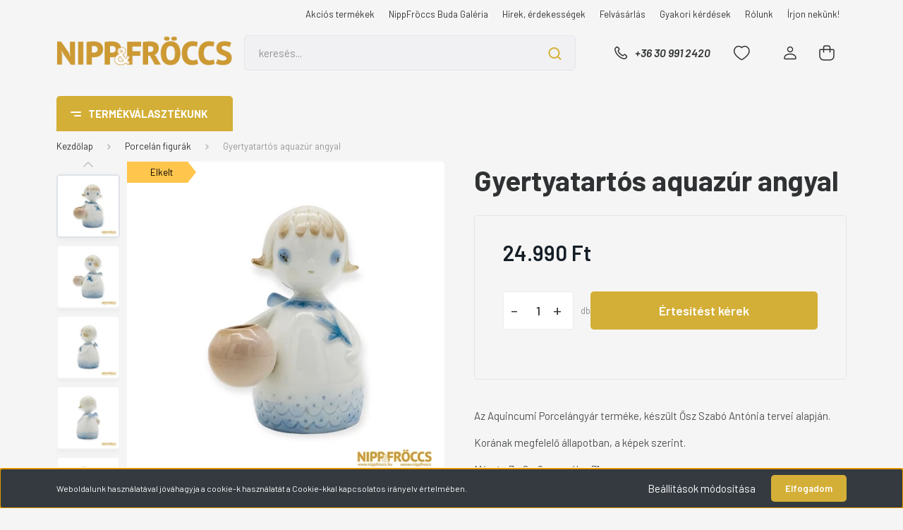

--- FILE ---
content_type: text/html; charset=UTF-8
request_url: https://nippfroccs.hu/aquincumi-aquazur-angyal-gyertyatarto-alacsony-105150
body_size: 36820
content:
<!DOCTYPE html>
<html lang="hu" dir="ltr">
<head>
    <title>Aquincumi porcelán - Gyertyatartós aquazúr angyal</title>
    <meta charset="utf-8">
    <meta name="description" content="Az Aquincumi Porcelángyár terméke, készült Ősz Szabó Antónia tervei alapján. Korának megfelelő állapotban, a képek szerint. Mérete 7 x 6 x 9 cm, súlya 71 gramm.">
    <meta name="robots" content="index, follow">
    <link rel="image_src" href="https://nippfroccs.cdn.shoprenter.hu/custom/nippfroccs/image/data/newproduct/nf105100/nf-105150-001-c.jpg.webp?lastmod=1715109617.1761415455">
    <meta property="og:title" content="Gyertyatartós aquazúr angyal" />
    <meta property="og:type" content="product" />
    <meta property="og:url" content="https://nippfroccs.hu/aquincumi-aquazur-angyal-gyertyatarto-alacsony-105150" />
    <meta property="og:image" content="https://nippfroccs.cdn.shoprenter.hu/custom/nippfroccs/image/cache/w1719h900q100/newproduct/nf105100/nf-105150-001-c.jpg.webp?lastmod=1715109617.1761415455" />
    <meta property="og:description" content="Az Aquincumi Porcelángyár terméke, készült Ősz Szabó Antónia tervei alapján.Korának megfelelő állapotban, a képek szerint.Mérete 7 x 6 x 9 cm, súlya 71 gramm." />
    <link href="https://nippfroccs.cdn.shoprenter.hu/custom/nippfroccs/image/data/brand/NFIconBg.png?lastmod=1615297024.1761415455" rel="icon" />
    <link href="https://nippfroccs.cdn.shoprenter.hu/custom/nippfroccs/image/data/brand/NFIconBg.png?lastmod=1615297024.1761415455" rel="apple-touch-icon" />
    <base href="https://nippfroccs.hu:443" />

    <meta name="viewport" content="width=device-width, initial-scale=1, maximum-scale=1, user-scalable=0">
            <link href="https://nippfroccs.hu/aquincumi-aquazur-angyal-gyertyatarto-alacsony-105150" rel="canonical">
    
            
                <link rel="preconnect" href="https://fonts.gstatic.com" />
    <link rel="preload" as="style" href="https://fonts.googleapis.com/css2?family=Barlow:ital,wght@0,300;0,400;0,500;0,600;0,700;1,300;1,400;1,500;1,600;1,700&display=swap" />
    <link rel="stylesheet" href="https://fonts.googleapis.com/css2?family=Barlow:ital,wght@0,300;0,400;0,500;0,600;0,700;1,300;1,400;1,500;1,600;1,700&display=swap" media="print" onload="this.media='all'" />
    <noscript>
        <link rel="stylesheet" href="https://fonts.googleapis.com/css2?family=Barlow:ital,wght@0,300;0,400;0,500;0,600;0,700;1,300;1,400;1,500;1,600;1,700&display=swap" />
    </noscript>
    <link href="https://cdnjs.cloudflare.com/ajax/libs/fancybox/3.5.7/jquery.fancybox.min.css" rel="stylesheet" media="print" onload="this.media='all'"/>

            <link rel="stylesheet" href="https://nippfroccs.cdn.shoprenter.hu/custom/nippfroccs/catalog/view/theme/madrid_global/style/1767723329.1689691390.0.1690664663.css?v=null.1761415455" media="all">
        <script>
        window.nonProductQuality = 100;
    </script>
    <script src="https://nippfroccs.cdn.shoprenter.hu/catalog/view/javascript/jquery/jquery-1.10.2.min.js?v=1484139539"></script>

                
        
    
    <!-- Header JavaScript codes -->
            <script src="https://nippfroccs.cdn.shoprenter.hu/web/compiled/js/base.js?v=1768982351"></script>
                    <script src="https://nippfroccs.cdn.shoprenter.hu/web/compiled/js/countdown.js?v=1768982351"></script>
                    <script src="https://nippfroccs.cdn.shoprenter.hu/web/compiled/js/productreview.js?v=1768982351"></script>
                    <script src="https://nippfroccs.cdn.shoprenter.hu/web/compiled/js/before_starter2_head.js?v=1768982351"></script>
                    <script src="https://nippfroccs.cdn.shoprenter.hu/web/compiled/js/before_starter2_productpage.js?v=1768982351"></script>
                    <script src="https://nippfroccs.cdn.shoprenter.hu/web/compiled/js/nanobar.js?v=1768982351"></script>
                    <!-- Header jQuery onLoad scripts -->
    <script>window.countdownFormat='%D:%H:%M:%S';var BASEURL='https://nippfroccs.hu';Currency={"symbol_left":"","symbol_right":" Ft","decimal_place":0,"decimal_point":",","thousand_point":".","currency":"HUF","value":1};var ShopRenter=ShopRenter||{};ShopRenter.product={"id":6827,"sku":"105150","currency":"HUF","unitName":"db","price":24990,"name":"Gyertyatart\u00f3s aquaz\u00far angyal","brand":"Aquincumi","currentVariant":[],"parent":{"id":6827,"sku":"105150","unitName":"db","price":24990,"name":"Gyertyatart\u00f3s aquaz\u00far angyal"}};$(document).ready(function(){});$(window).load(function(){var init_relatedproducts_Scroller=function(){$("#relatedproducts .aurora-scroll-click-mode").each(function(){var max=0;$(this).find($(".list_prouctname")).each(function(){var h=$(this).height();max=h>max?h:max;});$(this).find($(".list_prouctname")).each(function(){$(this).height(max);});});$("#relatedproducts .aurora-scroll-click-mode").auroraScroll({autoMode:"click",frameRate:60,speed:2.5,direction:-1,elementClass:"product-snapshot",pauseAfter:false,horizontal:true,visible:1,arrowsPosition:1},function(){initAurora();});}
init_relatedproducts_Scroller();});</script><script src="https://nippfroccs.cdn.shoprenter.hu/web/compiled/js/vue/manifest.bundle.js?v=1768982348"></script><script>var ShopRenter=ShopRenter||{};ShopRenter.onCartUpdate=function(callable){document.addEventListener('cartChanged',callable)};ShopRenter.onItemAdd=function(callable){document.addEventListener('AddToCart',callable)};ShopRenter.onItemDelete=function(callable){document.addEventListener('deleteCart',callable)};ShopRenter.onSearchResultViewed=function(callable){document.addEventListener('AuroraSearchResultViewed',callable)};ShopRenter.onSubscribedForNewsletter=function(callable){document.addEventListener('AuroraSubscribedForNewsletter',callable)};ShopRenter.onCheckoutInitiated=function(callable){document.addEventListener('AuroraCheckoutInitiated',callable)};ShopRenter.onCheckoutShippingInfoAdded=function(callable){document.addEventListener('AuroraCheckoutShippingInfoAdded',callable)};ShopRenter.onCheckoutPaymentInfoAdded=function(callable){document.addEventListener('AuroraCheckoutPaymentInfoAdded',callable)};ShopRenter.onCheckoutOrderConfirmed=function(callable){document.addEventListener('AuroraCheckoutOrderConfirmed',callable)};ShopRenter.onCheckoutOrderPaid=function(callable){document.addEventListener('AuroraOrderPaid',callable)};ShopRenter.onCheckoutOrderPaidUnsuccessful=function(callable){document.addEventListener('AuroraOrderPaidUnsuccessful',callable)};ShopRenter.onProductPageViewed=function(callable){document.addEventListener('AuroraProductPageViewed',callable)};ShopRenter.onMarketingConsentChanged=function(callable){document.addEventListener('AuroraMarketingConsentChanged',callable)};ShopRenter.onCustomerRegistered=function(callable){document.addEventListener('AuroraCustomerRegistered',callable)};ShopRenter.onCustomerLoggedIn=function(callable){document.addEventListener('AuroraCustomerLoggedIn',callable)};ShopRenter.onCustomerUpdated=function(callable){document.addEventListener('AuroraCustomerUpdated',callable)};ShopRenter.onCartPageViewed=function(callable){document.addEventListener('AuroraCartPageViewed',callable)};ShopRenter.customer={"userId":0,"userClientIP":"3.15.46.42","userGroupId":8,"customerGroupTaxMode":"gross","customerGroupPriceMode":"only_gross","email":"","phoneNumber":"","name":{"firstName":"","lastName":""}};ShopRenter.theme={"name":"madrid_global","family":"madrid","parent":""};ShopRenter.shop={"name":"nippfroccs","locale":"hu","currency":{"code":"HUF","rate":1},"domain":"nippfroccs.myshoprenter.hu"};ShopRenter.page={"route":"product\/product","queryString":"aquincumi-aquazur-angyal-gyertyatarto-alacsony-105150"};ShopRenter.formSubmit=function(form,callback){callback();};let loadedAsyncScriptCount=0;function asyncScriptLoaded(position){loadedAsyncScriptCount++;if(position==='body'){if(document.querySelectorAll('.async-script-tag').length===loadedAsyncScriptCount){if(/complete|interactive|loaded/.test(document.readyState)){document.dispatchEvent(new CustomEvent('asyncScriptsLoaded',{}));}else{document.addEventListener('DOMContentLoaded',()=>{document.dispatchEvent(new CustomEvent('asyncScriptsLoaded',{}));});}}}}</script><script type="text/javascript"async class="async-script-tag"onload="asyncScriptLoaded('header')"src="https://static2.rapidsearch.dev/resultpage.js?shop=nippfroccs.shoprenter.hu"></script><script type="text/javascript"src="https://nippfroccs.cdn.shoprenter.hu/web/compiled/js/vue/customerEventDispatcher.bundle.js?v=1768982348"></script><!--Custom header scripts--><script id="barat_hud_sr_script">var hst=document.createElement("script");hst.src="//admin.fogyasztobarat.hu/h-api.js";hst.type="text/javascript";hst.setAttribute("data-id","B6ICITFD");hst.setAttribute("id","fbarat");var hs=document.getElementById("barat_hud_sr_script");hs.parentNode.insertBefore(hst,hs);</script>                <script>window["bp"]=window["bp"]||function(){(window["bp"].q=window["bp"].q||[]).push(arguments);};window["bp"].l=1*new Date();scriptElement=document.createElement("script");firstScript=document.getElementsByTagName("script")[0];scriptElement.async=true;scriptElement.src='https://pixel.barion.com/bp.js';firstScript.parentNode.insertBefore(scriptElement,firstScript);window['barion_pixel_id']='BP-gMhhV6dxIb-97';bp('init','addBarionPixelId','BP-gMhhV6dxIb-97');</script><noscript>
    <img height="1" width="1" style="display:none" alt="Barion Pixel" src="https://pixel.barion.com/a.gif?ba_pixel_id='BP-gMhhV6dxIb-97'&ev=contentView&noscript=1">
</noscript>

            
            <script>window.dataLayer=window.dataLayer||[];function gtag(){dataLayer.push(arguments)};var ShopRenter=ShopRenter||{};ShopRenter.config=ShopRenter.config||{};ShopRenter.config.googleConsentModeDefaultValue="granted";</script>                        <script type="text/javascript" src="https://nippfroccs.cdn.shoprenter.hu/web/compiled/js/vue/googleConsentMode.bundle.js?v=1768982348"></script>

            <!-- Facebook Pixel Code -->
<script>
!function(f,b,e,v,n,t,s)
{if(f.fbq)return;n=f.fbq=function(){n.callMethod?
n.callMethod.apply(n,arguments):n.queue.push(arguments)};
if(!f._fbq)f._fbq=n;n.push=n;n.loaded=!0;n.version='2.0';
n.queue=[];t=b.createElement(e);t.async=!0;
t.src=v;s=b.getElementsByTagName(e)[0];
s.parentNode.insertBefore(t,s)}(window, document,'script',
'https://connect.facebook.net/en_US/fbevents.js');
fbq('consent', 'revoke');
fbq('init', '209238941327079');
fbq('track', 'PageView');
document.addEventListener('AuroraProductPageViewed', function(auroraEvent) {
                    fbq('track', 'ViewContent', {
                        content_type: 'product',
                        content_ids: [auroraEvent.detail.product.id.toString()],
                        value: parseFloat(auroraEvent.detail.product.grossUnitPrice),
                        currency: auroraEvent.detail.product.currency
                    }, {
                        eventID: auroraEvent.detail.event.id
                    });
                });
document.addEventListener('AuroraAddedToCart', function(auroraEvent) {
    var fbpId = [];
    var fbpValue = 0;
    var fbpCurrency = '';

    auroraEvent.detail.products.forEach(function(item) {
        fbpValue += parseFloat(item.grossUnitPrice) * item.quantity;
        fbpId.push(item.id);
        fbpCurrency = item.currency;
    });


    fbq('track', 'AddToCart', {
        content_ids: fbpId,
        content_type: 'product',
        value: fbpValue,
        currency: fbpCurrency
    }, {
        eventID: auroraEvent.detail.event.id
    });
})
window.addEventListener('AuroraMarketingCookie.Changed', function(event) {
            let consentStatus = event.detail.isAccepted ? 'grant' : 'revoke';
            if (typeof fbq === 'function') {
                fbq('consent', consentStatus);
            }
        });
</script>
<noscript><img height="1" width="1" style="display:none"
src="https://www.facebook.com/tr?id=209238941327079&ev=PageView&noscript=1"
/></noscript>
<!-- End Facebook Pixel Code -->
            <!-- Google Tag Manager -->
<script>
  window.dataLayer = window.dataLayer || [];
  function gtag(){dataLayer.push(arguments);}
  gtag('js', new Date());

  gtag('config', 'AW-379201504');
</script>
<!-- End Google Tag Manager -->
            
            
                <!--Global site tag(gtag.js)--><script async src="https://www.googletagmanager.com/gtag/js?id=G-6R5RE1Q5M3"></script><script>window.dataLayer=window.dataLayer||[];function gtag(){dataLayer.push(arguments);}
gtag('js',new Date());gtag('config','G-6R5RE1Q5M3');</script>                                <script type="text/javascript" src="https://nippfroccs.cdn.shoprenter.hu/web/compiled/js/vue/GA4EventSender.bundle.js?v=1768982348"></script>

    
    
</head>

    
<body id="body" class="page-body product-page-body madrid_global-body desktop-device-body vertical-category-menu " role="document">
<script>ShopRenter.theme.breakpoints={'xs':0,'sm':576,'md':768,'lg':992,'xl':1200,'xxl':1400}</script><!--Google Tag Manager(noscript)--><!--Google<!--End Google Tag Manager(noscript)--><div id="fb-root"></div><script>(function(d,s,id){var js,fjs=d.getElementsByTagName(s)[0];if(d.getElementById(id))return;js=d.createElement(s);js.id=id;js.src="//connect.facebook.net/hu_HU/sdk/xfbml.customerchat.js#xfbml=1&version=v2.12&autoLogAppEvents=1";fjs.parentNode.insertBefore(js,fjs);}(document,"script","facebook-jssdk"));</script>
                    

<!-- cached -->    <div class="nanobar-cookie-cog d-flex-center rounded js-hidden-nanobar-button">
        <svg width="20" height="20" viewBox="0 0 20 20" fill="none" xmlns="http://www.w3.org/2000/svg">
    <path d="M18.0781 10C18.0781 8.75521 18.849 7.77083 20 7.09375C19.7917 6.40104 19.5156 5.72917 19.1771 5.10417C17.8802 5.44271 16.8333 4.9375 15.9479 4.05208C15.0677 3.17187 14.7969 2.11979 15.1354 0.822917C14.5104 0.484375 13.8437 0.208333 13.1458 0C12.4687 1.15625 11.25 1.92187 10 1.92187C8.75521 1.92187 7.53125 1.15625 6.85417 0C6.15625 0.208333 5.48958 0.484375 4.86458 0.822917C5.20312 2.11979 4.93229 3.16667 4.05208 4.05208C3.17187 4.93229 2.11979 5.44271 0.828125 5.10417C0.484375 5.72917 0.208333 6.39583 0 7.09375C1.15625 7.77083 1.92708 8.75521 1.92708 10C1.92708 11.2448 1.15625 12.4687 0 13.1458C0.208333 13.8437 0.484375 14.5104 0.822917 15.1354C2.11979 14.7969 3.16667 15.0677 4.04687 15.9479C4.93229 16.8281 5.19792 17.8802 4.85937 19.1771C5.48958 19.5156 6.15104 19.7917 6.84896 20C7.52604 18.8437 8.75 18.0781 9.99479 18.0781C11.2396 18.0781 12.4635 18.8437 13.1406 20C13.8385 19.7917 14.5052 19.5156 15.1302 19.1771C14.7917 17.8802 15.0625 16.8333 15.9427 15.9479C16.8229 15.0677 17.875 14.5573 19.1719 14.8958C19.5104 14.2656 19.7865 13.599 19.9948 12.9062C18.8437 12.2292 18.0781 11.2448 18.0781 10ZM10 15.1198C7.17708 15.1198 4.88021 12.8281 4.88021 10C4.88021 7.17187 7.17187 4.88021 10 4.88021C12.8281 4.88021 15.1198 7.17187 15.1198 10C15.1198 12.8281 12.8281 15.1198 10 15.1198Z" fill="currentColor"/>
</svg>

    </div>
<div class="Fixed nanobar bg-dark js-nanobar-first-login">
    <div class="container nanobar-container">
        <div class="row flex-column flex-sm-row">
            <div class="col-12 col-sm-6 col-lg-8 nanobar-text-cookies align-self-center text-sm-left">
                Weboldalunk használatával jóváhagyja a cookie-k használatát a Cookie-kkal kapcsolatos irányelv értelmében.
            </div>
            <div class="col-12 col-sm-6 col-lg-4 nanobar-buttons m-sm-0 text-center text-sm-right">
                <a href="#" class="btn btn-link nanobar-settings-button js-nanobar-settings-button">
                    Beállítások módosítása
                </a>
                <a href="#" class="btn btn-primary nanobar-btn js-nanobar-close-cookies" data-button-save-text="Beállítások mentése">
                    Elfogadom
                </a>
            </div>
        </div>
        <div class="nanobar-cookies js-nanobar-cookies flex-column flex-sm-row text-left pt-3 mt-3" style="display: none;">
            <div class="form-check pt-2 pb-2 pr-2 mb-0">
                <input class="form-check-input" type="checkbox" name="required_cookies" disabled checked />
                <label class="form-check-label">
                    Szükséges cookie-k
                    <div class="cookies-help-text text-muted">
                        Ezek a cookie-k segítenek abban, hogy a webáruház használható és működőképes legyen.
                    </div>
                </label>
            </div>
            <div class="form-check pt-2 pb-2 pr-2 mb-0">
                <input class="form-check-input js-nanobar-marketing-cookies" type="checkbox" name="marketing_cookies"
                         checked />
                <label class="form-check-label">
                    Marketing cookie-k
                    <div class="cookies-help-text text-muted">
                        Ezeket a cookie-k segítenek abban, hogy az Ön érdeklődési körének megfelelő reklámokat és termékeket jelenítsük meg a webáruházban.
                    </div>
                </label>
            </div>
        </div>
    </div>
</div>

<script>
    (function ($) {
        $(document).ready(function () {
            new AuroraNanobar.FirstLogNanobarCheckbox(jQuery('.js-nanobar-first-login'), 'bottom');
        });
    })(jQuery);
</script>
<!-- /cached -->
<!-- cached --><div class="Fixed nanobar bg-dark js-nanobar-free-shipping">
    <div class="container nanobar-container">
        <button type="button" class="close js-nanobar-close" aria-label="Close">
            <span aria-hidden="true">&times;</span>
        </button>
        <div class="nanobar-text px-3"></div>
    </div>
</div>

<script>$(document).ready(function(){document.nanobarInstance=new AuroraNanobar.FreeShippingNanobar($('.js-nanobar-free-shipping'),'bottom','0','','1');});</script><!-- /cached -->
                <!-- page-wrap -->

                <div class="page-wrap">
                                                

    <header class="sticky-head">
        <div class="sticky-head-inner">
                    <div class="header-top-line">
                <div class="container">
                    <div class="header-top d-flex justify-content-end">
                        <!-- cached -->
    <ul class="nav headermenu-list">
                    <li class="nav-item">
                <a href="https://nippfroccs.hu/index.php?route=product/list&amp;special=1"
                   target="_self"
                   class="nav-link "
                    title="Akciós termékek"
                >
                    Akciós termékek
                </a>
                            </li>
                    <li class="nav-item">
                <a href="https://nippfroccs.hu/nippfroccs-buda-galeria"
                   target="_self"
                   class="nav-link "
                    title="NippFröccs Buda Galéria"
                >
                    NippFröccs Buda Galéria
                </a>
                            </li>
                    <li class="nav-item">
                <a href="https://nippfroccs.hu/hirek-erdekessegek"
                   target="_self"
                   class="nav-link "
                    title="Hírek, érdekességek"
                >
                    Hírek, érdekességek
                </a>
                            </li>
                    <li class="nav-item">
                <a href="https://nippfroccs.hu/felvasarlas"
                   target="_self"
                   class="nav-link "
                    title="Felvásárlás"
                >
                    Felvásárlás
                </a>
                            </li>
                    <li class="nav-item">
                <a href="https://nippfroccs.hu/gyakori-kerdesek"
                   target="_self"
                   class="nav-link "
                    title="Gyakori kérdések"
                >
                    Gyakori kérdések
                </a>
                            </li>
                    <li class="nav-item">
                <a href="https://nippfroccs.hu/rolunk"
                   target="_self"
                   class="nav-link "
                    title="Rólunk"
                >
                    Rólunk
                </a>
                            </li>
                    <li class="nav-item">
                <a href="https://nippfroccs.hu/index.php?route=information/contact"
                   target="_self"
                   class="nav-link "
                    title="Írjon nekünk!"
                >
                    Írjon nekünk!
                </a>
                            </li>
            </ul>
            <script>$(function(){if($(window).width()>992){window.addEventListener('load',function(){var menu_triggers=document.querySelectorAll('.headermenu-list li.dropdown > a');for(var i=0;i<menu_triggers.length;i++){menu_triggers[i].addEventListener('focus',function(e){for(var j=0;j<menu_triggers.length;j++){menu_triggers[j].parentNode.classList.remove('focus');}
this.parentNode.classList.add('focus');},false);menu_triggers[i].addEventListener('touchend',function(e){if(!this.parentNode.classList.contains('focus')){e.preventDefault();e.target.focus();}},false);}},false);}});</script>    <!-- /cached -->
                        
                        
                    </div>
                </div>
            </div>
            <div class="header-middle-line ">
                <div class="container">
                    <div class="header-middle">
                        <nav class="navbar navbar-expand-lg">
                            <button id="js-hamburger-icon" class="d-flex d-lg-none" title="Menü">
                                <div class="hamburger-icon position-relative">
                                    <div class="hamburger-icon-line position-absolute line-1"></div>
                                    <div class="hamburger-icon-line position-absolute line-3"></div>
                                </div>
                            </button>
                                                            <!-- cached -->
    <a class="navbar-brand" href="/"><img style="border: 0; max-width: 300px;" src="https://nippfroccs.cdn.shoprenter.hu/custom/nippfroccs/image/cache/w300h60m00/brand/NFLogo_300.png?v=1690662248" title="nippfroccs.hu" alt="nippfroccs.hu" /></a>
<!-- /cached -->
                                
<div class="dropdown search-module d-flex">
    <div class="input-group">
        <input class="form-control disableAutocomplete" type="text" placeholder="keresés..." value=""
               id="filter_keyword" 
               onclick="this.value=(this.value==this.defaultValue)?'':this.value;"/>
        <div class="input-group-append">
            <button title="Keresés" class="btn btn-link" onclick="moduleSearch();">
                <svg width="19" height="18" viewBox="0 0 19 18" fill="none" xmlns="http://www.w3.org/2000/svg">
    <path d="M17.4492 17L13.4492 13M8.47698 15.0555C4.59557 15.0555 1.44922 11.9092 1.44922 8.02776C1.44922 4.14635 4.59557 1 8.47698 1C12.3584 1 15.5047 4.14635 15.5047 8.02776C15.5047 11.9092 12.3584 15.0555 8.47698 15.0555Z" stroke="currentColor" stroke-width="2" stroke-linecap="round" stroke-linejoin="round"/>
</svg>

            </button>
        </div>
    </div>

    <input type="hidden" id="filter_description" value="1"/>
    <input type="hidden" id="search_shopname" value="nippfroccs"/>
    <div id="results" class="dropdown-menu search-results p-0"></div>
</div>



                                                                                    <a class="nav-link header-phone-box header-middle-right-link d-none d-lg-flex" href="tel:+36 30 991 2420">
                                <svg width="24" height="24" viewBox="0 0 24 24" fill="none" xmlns="http://www.w3.org/2000/svg">
    <path fill-rule="evenodd" clip-rule="evenodd" d="M10.8561 13.1444C9.68615 11.9744 8.80415 10.6644 8.21815 9.33536C8.09415 9.05436 8.16715 8.72536 8.38415 8.50836L9.20315 7.69036C9.87415 7.01936 9.87415 6.07036 9.28815 5.48436L8.11415 4.31036C7.33315 3.52936 6.06715 3.52936 5.28615 4.31036L4.63415 4.96236C3.89315 5.70336 3.58415 6.77236 3.78415 7.83236C4.27815 10.4454 5.79615 13.3064 8.24515 15.7554C10.6941 18.2044 13.5551 19.7224 16.1681 20.2164C17.2281 20.4164 18.2971 20.1074 19.0381 19.3664L19.6891 18.7154C20.4701 17.9344 20.4701 16.6684 19.6891 15.8874L18.5161 14.7144C17.9301 14.1284 16.9801 14.1284 16.3951 14.7144L15.4921 15.6184C15.2751 15.8354 14.9461 15.9084 14.6651 15.7844C13.3361 15.1974 12.0261 14.3144 10.8561 13.1444Z" stroke="currentColor" stroke-width="1.5" stroke-linecap="round" stroke-linejoin="round"/>
</svg>

                                +36 30 991 2420
                            </a>
                                                                                    <div id="js-wishlist-module-wrapper">
                                <hx:include src="/_fragment?_path=_format%3Dhtml%26_locale%3Den%26_controller%3Dmodule%252Fwishlist&amp;_hash=BMWTwEjNXBxCpZ4EjKiypfnmnCcU9%2Fsy83lZbcK7an4%3D"></hx:include>
                            </div>
                                                        <!-- cached -->
    <ul class="nav login-list">
                    <li class="nav-item">
                <a class="nav-link header-middle-right-link" href="index.php?route=account/login" title="Belépés / Regisztráció">
                    <span class="header-user-icon">
                        <svg width="18" height="20" viewBox="0 0 18 20" fill="none" xmlns="http://www.w3.org/2000/svg">
    <path fill-rule="evenodd" clip-rule="evenodd" d="M11.4749 2.52513C12.8417 3.89197 12.8417 6.10804 11.4749 7.47488C10.1081 8.84172 7.89199 8.84172 6.52515 7.47488C5.15831 6.10804 5.15831 3.89197 6.52515 2.52513C7.89199 1.15829 10.1081 1.15829 11.4749 2.52513Z" stroke="currentColor" stroke-width="1.5" stroke-linecap="round" stroke-linejoin="round"/>
    <path fill-rule="evenodd" clip-rule="evenodd" d="M1 16.5V17.5C1 18.052 1.448 18.5 2 18.5H16C16.552 18.5 17 18.052 17 17.5V16.5C17 13.474 13.048 11.508 9 11.508C4.952 11.508 1 13.474 1 16.5Z" stroke="currentColor" stroke-width="1.5" stroke-linecap="round" stroke-linejoin="round"/>
</svg>

                    </span>
                </a>
            </li>
            </ul>
<!-- /cached -->
                            <div id="header-cart-wrapper">
                                <div id="js-cart">
                                    <hx:include src="/_fragment?_path=_format%3Dhtml%26_locale%3Den%26_controller%3Dmodule%252Fcart&amp;_hash=0E8RQO5505A0%2F2a1HCx28OmR7%2FS3WE6Ud3PNYYzjp0Y%3D"></hx:include>
                                </div>
                            </div>
                        </nav>
                    </div>
                </div>
            </div>
            <div class="header-bottom-line d-none d-lg-block">
                <div class="container">
                    


                    
            <div id="module_category_wrapper" class="module-category-wrapper">
        <div id="category" class="module content-module header-position category-module" >
                    <div class="module-head">
                            <span class="category-menu-hamburger-icon"></span>
                        <div class="module-head-title">Termékválasztékunk</div>
        </div>
            <div class="module-body">
                    <div id="category-nav">
        

    <ul class="nav nav-pills category category-menu sf-menu sf-horizontal cached">
        <li id="cat_180" class="nav-item item category-list module-list even">
    <a href="https://nippfroccs.hu/osszes-termekunk" class="nav-link">
                <span>Összes termékünk</span>
    </a>
    </li><li id="cat_251" class="nav-item item category-list module-list odd">
    <a href="https://nippfroccs.hu/ritkasagok" class="nav-link">
                <span>Ritkaságok</span>
    </a>
    </li><li id="cat_157" class="nav-item item category-list module-list even">
    <a href="https://nippfroccs.hu/porcelan-figurak" class="nav-link">
                <span>Porcelán figurák</span>
    </a>
    </li><li id="cat_174" class="nav-item item category-list module-list odd">
    <a href="https://nippfroccs.hu/keramia-figurak" class="nav-link">
                <span>Kerámia figurák</span>
    </a>
    </li><li id="cat_256" class="nav-item item category-list module-list even">
    <a href="https://nippfroccs.hu/nepi-froccs" class="nav-link">
                <span>Népi Fröccs</span>
    </a>
    </li><li id="cat_246" class="nav-item item category-list module-list odd">
    <a href="https://nippfroccs.hu/biszkvit-figurak" class="nav-link">
                <span>Biszkvit figurák</span>
    </a>
    </li><li id="cat_160" class="nav-item item category-list module-list even">
    <a href="https://nippfroccs.hu/talak-tanyerok" class="nav-link">
                <span>Tálak, tányérok</span>
    </a>
    </li><li id="cat_176" class="nav-item item category-list module-list odd">
    <a href="https://nippfroccs.hu/cseszek-bogrek" class="nav-link">
                <span>Csészék, bögrék</span>
    </a>
    </li><li id="cat_159" class="nav-item item category-list module-list even">
    <a href="https://nippfroccs.hu/vazak" class="nav-link">
                <span>Vázák</span>
    </a>
    </li><li id="cat_161" class="nav-item item category-list module-list odd">
    <a href="https://nippfroccs.hu/keszletek" class="nav-link">
                <span>Készletek</span>
    </a>
    </li><li id="cat_186" class="nav-item item category-list module-list even">
    <a href="https://nippfroccs.hu/hamutartok" class="nav-link">
                <span>Hamutartók</span>
    </a>
    </li><li id="cat_187" class="nav-item item category-list module-list odd">
    <a href="https://nippfroccs.hu/bonbonierek-kinalok" class="nav-link">
                <span>Bonbonierek, kínálók</span>
    </a>
    </li><li id="cat_194" class="nav-item item category-list module-list even">
    <a href="https://nippfroccs.hu/italoskeszletek-kulacsok" class="nav-link">
                <span>Italoskészletek, kulacsok</span>
    </a>
    </li><li id="cat_201" class="nav-item item category-list module-list odd">
    <a href="https://nippfroccs.hu/magyarorszag-porcelanokon" class="nav-link">
                <span>Magyarország porcelánokon</span>
    </a>
    </li><li id="cat_198" class="nav-item item category-list module-list even">
    <a href="https://nippfroccs.hu/plakettek-ermek" class="nav-link">
                <span>Plakettek, érmek</span>
    </a>
    </li><li id="cat_259" class="nav-item item category-list module-list odd">
    <a href="https://nippfroccs.hu/konyvek" class="nav-link">
                <span>Könyvek</span>
    </a>
    </li><li id="cat_182" class="nav-item item category-list module-list even">
    <a href="https://nippfroccs.hu/herendi-porcelanok" class="nav-link">
                <span>Herendi porcelánok</span>
    </a>
    </li><li id="cat_181" class="nav-item item category-list module-list odd">
    <a href="https://nippfroccs.hu/zsolnay-porcelanok" class="nav-link">
                <span>Zsolnay porcelánok</span>
    </a>
    </li><li id="cat_183" class="nav-item item category-list module-list even">
    <a href="https://nippfroccs.hu/hollohazi-porcelanok" class="nav-link">
                <span>Hollóházi porcelánok</span>
    </a>
    </li><li id="cat_184" class="nav-item item category-list module-list odd">
    <a href="https://nippfroccs.hu/aquincumi-porcelanok" class="nav-link">
                <span>Aquincumi porcelánok</span>
    </a>
    </li><li id="cat_185" class="nav-item item category-list module-list even">
    <a href="https://nippfroccs.hu/drasche-kobanyai-porcelanok" class="nav-link">
                <span>Drasche-Kőbányai porcelánok</span>
    </a>
    </li><li id="cat_199" class="nav-item item category-list module-list odd">
    <a href="https://nippfroccs.hu/alfoldi-porcelanok" class="nav-link">
                <span>Alföldi porcelánok</span>
    </a>
    </li><li id="cat_253" class="nav-item item category-list module-list even">
    <a href="https://nippfroccs.hu/komlos-keramiak" class="nav-link">
                <span>Komlós kerámiák</span>
    </a>
    </li><li id="cat_200" class="nav-item item category-list module-list odd">
    <a href="https://nippfroccs.hu/bodrogkereszturi-keramiak" class="nav-link">
                <span>Bodrogkeresztúri kerámiák</span>
    </a>
    </li>
    </ul>

    <script>$(function(){$("ul.category").superfish({animation:{opacity:'show'},popUpSelector:".children",delay:400,speed:'normal',hoverClass:'js-sf-hover',onBeforeShow:function(){var customParentBox=$(this).parent();if(customParentBox.length){$ulHeight=customParentBox.position().top;if(!$(this).parent().hasClass("dropDownParent")){$(this).css("top",$ulHeight+"px");}}}});});</script>    </div>
            </div>
                                </div>
    
            </div>
    
                </div>
            </div>
                </div>
    </header>

                            
            <main class="has-sticky">
                        

        <div class="container one-column-content main-container">
            <!-- cached -->    <nav aria-label="breadcrumb">
        <ol class="breadcrumb" itemscope itemtype="https://schema.org/BreadcrumbList">
                            <li class="breadcrumb-item"  itemprop="itemListElement" itemscope itemtype="https://schema.org/ListItem">
                                            <a itemprop="item" href="https://nippfroccs.hu">
                            <span itemprop="name">Kezdőlap</span>
                        </a>
                    
                    <meta itemprop="position" content="1" />
                </li>
                            <li class="breadcrumb-item"  itemprop="itemListElement" itemscope itemtype="https://schema.org/ListItem">
                                            <a itemprop="item" href="https://nippfroccs.hu/porcelan-figurak">
                            <span itemprop="name">Porcelán figurák</span>
                        </a>
                    
                    <meta itemprop="position" content="2" />
                </li>
                            <li class="breadcrumb-item active" aria-current="page" itemprop="itemListElement" itemscope itemtype="https://schema.org/ListItem">
                                            <span itemprop="name">Gyertyatartós aquazúr angyal</span>
                    
                    <meta itemprop="position" content="3" />
                </li>
                    </ol>
    </nav>
<!-- /cached -->


        <div class="flypage" itemscope itemtype="//schema.org/Product">
                            <div class="page-head">
                                    </div>
            
                            <div class="page-body">
                        <section class="product-page-top">
                <div class="row">
            <div class="col-sm-7 col-md-6 product-page-left">
                <div class="product-image-box">
                    <div class="product-image position-relative">
                            

<div class="product_badges vertical-orientation">
            
                                                                                                
                                        
        <div class="badgeitem-content badgeitem-content-id-12 badgeitem-content-color-c badgeitem-content-type-7 badge-autohelp-content autohelp" title="Kérjen értesítést, és e-mail-t írunk, ha lesz ilyen termékünk!">
            <a class="badgeitem badgeitemid_12 badgecolor_c badgetype_7"
               href="/aquincumi-aquazur-angyal-gyertyatarto-alacsony-105150"
                title="Kérjen értesítést, és e-mail-t írunk, ha lesz ilyen termékünk!"
               style="background: transparent url('https://nippfroccs.hu/catalog/view/badges/c_7.png') top left no-repeat; width: 98px; height: 30px;"
            >
                                    <span class="badgeitem-text">
                                                    Elkelt
                                            </span>
                            </a>
        </div>
    

    </div>



<div id="product-image-container">
            <div class="product-images">
                                            <div class="product-image-outer d-inline-flex">
            <img
                src="https://nippfroccs.cdn.shoprenter.hu/custom/nippfroccs/image/cache/w92h92wt1q100/newproduct/nf105100/nf-105150-001-c.jpg.webp?lastmod=1715109617.1761415455"
                class="product-secondary-image thumb-active"
                data-index="0"
                data-popup="https://nippfroccs.cdn.shoprenter.hu/custom/nippfroccs/image/cache/w900h900wt1q100/newproduct/nf105100/nf-105150-001-c.jpg.webp?lastmod=1715109617.1761415455"
                data-secondary_src="https://nippfroccs.cdn.shoprenter.hu/custom/nippfroccs/image/cache/w500h500wt1q100/newproduct/nf105100/nf-105150-001-c.jpg.webp?lastmod=1715109617.1761415455"
                title="Kép 1/10 - Aquincumi porcelán - Gyertyatartós aquazúr angyal"
                alt="Kép 1/10 - Aquincumi porcelán - Gyertyatartós aquazúr angyal"
                width="92"
                height="92"
            />
        </div>
                                            <div class="product-image-outer d-inline-flex">
            <img
                src="https://nippfroccs.cdn.shoprenter.hu/custom/nippfroccs/image/cache/w92h92wt1q100/newproduct/nf105100/nf-105150-002.jpg.webp?lastmod=1696021138.1761415455"
                class="product-secondary-image"
                data-index="1"
                data-popup="https://nippfroccs.cdn.shoprenter.hu/custom/nippfroccs/image/cache/w900h900wt1q100/newproduct/nf105100/nf-105150-002.jpg.webp?lastmod=1696021138.1761415455"
                data-secondary_src="https://nippfroccs.cdn.shoprenter.hu/custom/nippfroccs/image/cache/w500h500wt1q100/newproduct/nf105100/nf-105150-002.jpg.webp?lastmod=1696021138.1761415455"
                title="Kép 2/10 - Aquincumi porcelán -  Gyertyatartós aquazúr angyal"
                alt="Kép 2/10 - Aquincumi porcelán -  Gyertyatartós aquazúr angyal"
                width="92"
                height="92"
            />
        </div>
                                            <div class="product-image-outer d-inline-flex">
            <img
                src="https://nippfroccs.cdn.shoprenter.hu/custom/nippfroccs/image/cache/w92h92wt1q100/newproduct/nf105100/nf-105150-003.jpg.webp?lastmod=1696021138.1761415455"
                class="product-secondary-image"
                data-index="2"
                data-popup="https://nippfroccs.cdn.shoprenter.hu/custom/nippfroccs/image/cache/w900h900wt1q100/newproduct/nf105100/nf-105150-003.jpg.webp?lastmod=1696021138.1761415455"
                data-secondary_src="https://nippfroccs.cdn.shoprenter.hu/custom/nippfroccs/image/cache/w500h500wt1q100/newproduct/nf105100/nf-105150-003.jpg.webp?lastmod=1696021138.1761415455"
                title="Kép 3/10 - Aquincumi porcelán -  Gyertyatartós aquazúr angyal"
                alt="Kép 3/10 - Aquincumi porcelán -  Gyertyatartós aquazúr angyal"
                width="92"
                height="92"
            />
        </div>
                                            <div class="product-image-outer d-inline-flex">
            <img
                src="https://nippfroccs.cdn.shoprenter.hu/custom/nippfroccs/image/cache/w92h92wt1q100/newproduct/nf105100/nf-105150-004.jpg.webp?lastmod=1696021138.1761415455"
                class="product-secondary-image"
                data-index="3"
                data-popup="https://nippfroccs.cdn.shoprenter.hu/custom/nippfroccs/image/cache/w900h900wt1q100/newproduct/nf105100/nf-105150-004.jpg.webp?lastmod=1696021138.1761415455"
                data-secondary_src="https://nippfroccs.cdn.shoprenter.hu/custom/nippfroccs/image/cache/w500h500wt1q100/newproduct/nf105100/nf-105150-004.jpg.webp?lastmod=1696021138.1761415455"
                title="Kép 4/10 - Aquincumi porcelán -  Gyertyatartós aquazúr angyal"
                alt="Kép 4/10 - Aquincumi porcelán -  Gyertyatartós aquazúr angyal"
                width="92"
                height="92"
            />
        </div>
                                            <div class="product-image-outer d-inline-flex">
            <img
                src="https://nippfroccs.cdn.shoprenter.hu/custom/nippfroccs/image/cache/w92h92wt1q100/newproduct/nf105100/nf-105150-005.jpg.webp?lastmod=1696021138.1761415455"
                class="product-secondary-image"
                data-index="4"
                data-popup="https://nippfroccs.cdn.shoprenter.hu/custom/nippfroccs/image/cache/w900h900wt1q100/newproduct/nf105100/nf-105150-005.jpg.webp?lastmod=1696021138.1761415455"
                data-secondary_src="https://nippfroccs.cdn.shoprenter.hu/custom/nippfroccs/image/cache/w500h500wt1q100/newproduct/nf105100/nf-105150-005.jpg.webp?lastmod=1696021138.1761415455"
                title="Kép 5/10 - Aquincumi porcelán -  Gyertyatartós aquazúr angyal"
                alt="Kép 5/10 - Aquincumi porcelán -  Gyertyatartós aquazúr angyal"
                width="92"
                height="92"
            />
        </div>
                                            <div class="product-image-outer d-inline-flex">
            <img
                src="https://nippfroccs.cdn.shoprenter.hu/custom/nippfroccs/image/cache/w92h92wt1q100/newproduct/nf105100/nf-105150-006.jpg.webp?lastmod=1696021138.1761415455"
                class="product-secondary-image"
                data-index="5"
                data-popup="https://nippfroccs.cdn.shoprenter.hu/custom/nippfroccs/image/cache/w900h900wt1q100/newproduct/nf105100/nf-105150-006.jpg.webp?lastmod=1696021138.1761415455"
                data-secondary_src="https://nippfroccs.cdn.shoprenter.hu/custom/nippfroccs/image/cache/w500h500wt1q100/newproduct/nf105100/nf-105150-006.jpg.webp?lastmod=1696021138.1761415455"
                title="Kép 6/10 - Aquincumi porcelán -  Gyertyatartós aquazúr angyal"
                alt="Kép 6/10 - Aquincumi porcelán -  Gyertyatartós aquazúr angyal"
                width="92"
                height="92"
            />
        </div>
                                            <div class="product-image-outer d-inline-flex">
            <img
                src="https://nippfroccs.cdn.shoprenter.hu/custom/nippfroccs/image/cache/w92h92wt1q100/newproduct/nf105100/nf-105150-007.jpg.webp?lastmod=1696021138.1761415455"
                class="product-secondary-image"
                data-index="6"
                data-popup="https://nippfroccs.cdn.shoprenter.hu/custom/nippfroccs/image/cache/w900h900wt1q100/newproduct/nf105100/nf-105150-007.jpg.webp?lastmod=1696021138.1761415455"
                data-secondary_src="https://nippfroccs.cdn.shoprenter.hu/custom/nippfroccs/image/cache/w500h500wt1q100/newproduct/nf105100/nf-105150-007.jpg.webp?lastmod=1696021138.1761415455"
                title="Kép 7/10 - Aquincumi porcelán -  Gyertyatartós aquazúr angyal"
                alt="Kép 7/10 - Aquincumi porcelán -  Gyertyatartós aquazúr angyal"
                width="92"
                height="92"
            />
        </div>
                                            <div class="product-image-outer d-inline-flex">
            <img
                src="https://nippfroccs.cdn.shoprenter.hu/custom/nippfroccs/image/cache/w92h92wt1q100/newproduct/nf105100/nf-105150-008.jpg.webp?lastmod=1696021138.1761415455"
                class="product-secondary-image"
                data-index="7"
                data-popup="https://nippfroccs.cdn.shoprenter.hu/custom/nippfroccs/image/cache/w900h900wt1q100/newproduct/nf105100/nf-105150-008.jpg.webp?lastmod=1696021138.1761415455"
                data-secondary_src="https://nippfroccs.cdn.shoprenter.hu/custom/nippfroccs/image/cache/w500h500wt1q100/newproduct/nf105100/nf-105150-008.jpg.webp?lastmod=1696021138.1761415455"
                title="Kép 8/10 - Aquincumi porcelán -  Gyertyatartós aquazúr angyal"
                alt="Kép 8/10 - Aquincumi porcelán -  Gyertyatartós aquazúr angyal"
                width="92"
                height="92"
            />
        </div>
                                            <div class="product-image-outer d-inline-flex">
            <img
                src="https://nippfroccs.cdn.shoprenter.hu/custom/nippfroccs/image/cache/w92h92wt1q100/newproduct/nf105100/nf-105150-009.jpg.webp?lastmod=1696021138.1761415455"
                class="product-secondary-image"
                data-index="8"
                data-popup="https://nippfroccs.cdn.shoprenter.hu/custom/nippfroccs/image/cache/w900h900wt1q100/newproduct/nf105100/nf-105150-009.jpg.webp?lastmod=1696021138.1761415455"
                data-secondary_src="https://nippfroccs.cdn.shoprenter.hu/custom/nippfroccs/image/cache/w500h500wt1q100/newproduct/nf105100/nf-105150-009.jpg.webp?lastmod=1696021138.1761415455"
                title="Kép 9/10 - Aquincumi porcelán -  Gyertyatartós aquazúr angyal"
                alt="Kép 9/10 - Aquincumi porcelán -  Gyertyatartós aquazúr angyal"
                width="92"
                height="92"
            />
        </div>
                                            <div class="product-image-outer d-inline-flex">
            <img
                src="https://nippfroccs.cdn.shoprenter.hu/custom/nippfroccs/image/cache/w92h92wt1q100/newproduct/nf105100/nf-105150-010.jpg.webp?lastmod=1696021138.1761415455"
                class="product-secondary-image"
                data-index="9"
                data-popup="https://nippfroccs.cdn.shoprenter.hu/custom/nippfroccs/image/cache/w900h900wt1q100/newproduct/nf105100/nf-105150-010.jpg.webp?lastmod=1696021138.1761415455"
                data-secondary_src="https://nippfroccs.cdn.shoprenter.hu/custom/nippfroccs/image/cache/w500h500wt1q100/newproduct/nf105100/nf-105150-010.jpg.webp?lastmod=1696021138.1761415455"
                title="Kép 10/10 - Aquincumi porcelán -  Gyertyatartós aquazúr angyal"
                alt="Kép 10/10 - Aquincumi porcelán -  Gyertyatartós aquazúr angyal"
                width="92"
                height="92"
            />
        </div>
            </div>
        <div class="product-image-main" >
        <a href="https://nippfroccs.cdn.shoprenter.hu/custom/nippfroccs/image/cache/w900h900wt1q100/newproduct/nf105100/nf-105150-001-c.jpg.webp?lastmod=1715109617.1761415455"
           title="Kép 1/10 - Aquincumi porcelán - Gyertyatartós aquazúr angyal"
           data-caption="Kép 1/10 - Aquincumi porcelán - Gyertyatartós aquazúr angyal"
           class="product-image-link fancybox-product" id="product-image-link"
           data-fancybox="images"
        >
            <img
                class="product-image-element img-fluid"
                itemprop="image"
                src="https://nippfroccs.cdn.shoprenter.hu/custom/nippfroccs/image/cache/w500h500wt1q100/newproduct/nf105100/nf-105150-001-c.jpg.webp?lastmod=1715109617.1761415455"
                data-index="0"
                title="Aquincumi porcelán - Gyertyatartós aquazúr angyal"
                alt="Aquincumi porcelán - Gyertyatartós aquazúr angyal"
                id="image"
                width="500"
                height="500"
            />
        </a>
    </div>
    </div>

<script>$(document).ready(function(){var $productMainImage=$('.product-image-main');var $productImageLink=$('#product-image-link');var $productImage=$('#image');var $productImageVideo=$('#product-image-video');var $productSecondaryImage=$('.product-secondary-image');var imageTitle=$productImageLink.attr('title');$('.product-images').slick({slidesToShow:4,slidesToScroll:1,draggable:false,vertical:false,infinite:false,prevArrow:"<button class='slick-prev slick-arrow slick-horizontal-prev-button' type='button'><svg width='8' height='14' viewBox='0 0 8 14' fill='none' xmlns='http://www.w3.org/2000/svg'><path d='M7 13L1 7L7 1' stroke='currentColor' stroke-width='1.5' stroke-linecap='round' stroke-linejoin='round'/></svg></button>",nextArrow:"<button class='slick-next slick-arrow slick-horizontal-next-button' type='button'><svg width='8' height='14' viewBox='0 0 8 14' fill='none' xmlns='http://www.w3.org/2000/svg'><path d='M1 13L7 7L1 1' stroke='currentColor' stroke-width='1.5' stroke-linecap='round' stroke-linejoin='round'/></svg></button>",focusOnSelect:false,mobileFirst:true,responsive:[{breakpoint:1200,settings:{vertical:true,slidesToShow:5,prevArrow:"<button class='slick-prev slick-arrow slick-vertical-prev-button' type='button'><svg width='14' height='8' viewBox='0 0 14 8' fill='none' xmlns='http://www.w3.org/2000/svg'><path d='M1 7L7 1L13 7' stroke='currentColor' stroke-width='1.5' stroke-linecap='round' stroke-linejoin='round'/></svg></button>",nextArrow:"<button class='slick-next slick-arrow slick-vertical-next-button' type='button'><svg width='14' height='8' viewBox='0 0 14 8' fill='none' xmlns='http://www.w3.org/2000/svg'><path d='M1 1L7 7L13 1' stroke='currentColor' stroke-width='1.5' stroke-linecap='round' stroke-linejoin='round'/></svg></button>",}}]});$productSecondaryImage.on('click',function(){$productImage.attr('src',$(this).data('secondary_src'));$productImage.attr('data-index',$(this).data('index'));$productImageLink.attr('href',$(this).data('popup'));$productSecondaryImage.removeClass('thumb-active');$(this).addClass('thumb-active');if($productImageVideo.length){if($(this).data('video_image')){$productMainImage.hide();$productImageVideo.show();}else{$productImageVideo.hide();$productMainImage.show();}}});$productImageLink.on('click',function(){$(this).attr("title",imageTitle);$.fancybox.open([{"src":"https:\/\/nippfroccs.cdn.shoprenter.hu\/custom\/nippfroccs\/image\/cache\/w900h900wt1q100\/newproduct\/nf105100\/nf-105150-001-c.jpg.webp?lastmod=1715109617.1761415455","opts":{"caption":"K\u00e9p 1\/10 - Aquincumi porcel\u00e1n - Gyertyatart\u00f3s aquaz\u00far angyal"}},{"src":"https:\/\/nippfroccs.cdn.shoprenter.hu\/custom\/nippfroccs\/image\/cache\/w900h900wt1q100\/newproduct\/nf105100\/nf-105150-002.jpg.webp?lastmod=1696021138.1761415455","opts":{"caption":"K\u00e9p 2\/10 - Aquincumi porcel\u00e1n -  Gyertyatart\u00f3s aquaz\u00far angyal"}},{"src":"https:\/\/nippfroccs.cdn.shoprenter.hu\/custom\/nippfroccs\/image\/cache\/w900h900wt1q100\/newproduct\/nf105100\/nf-105150-003.jpg.webp?lastmod=1696021138.1761415455","opts":{"caption":"K\u00e9p 3\/10 - Aquincumi porcel\u00e1n -  Gyertyatart\u00f3s aquaz\u00far angyal"}},{"src":"https:\/\/nippfroccs.cdn.shoprenter.hu\/custom\/nippfroccs\/image\/cache\/w900h900wt1q100\/newproduct\/nf105100\/nf-105150-004.jpg.webp?lastmod=1696021138.1761415455","opts":{"caption":"K\u00e9p 4\/10 - Aquincumi porcel\u00e1n -  Gyertyatart\u00f3s aquaz\u00far angyal"}},{"src":"https:\/\/nippfroccs.cdn.shoprenter.hu\/custom\/nippfroccs\/image\/cache\/w900h900wt1q100\/newproduct\/nf105100\/nf-105150-005.jpg.webp?lastmod=1696021138.1761415455","opts":{"caption":"K\u00e9p 5\/10 - Aquincumi porcel\u00e1n -  Gyertyatart\u00f3s aquaz\u00far angyal"}},{"src":"https:\/\/nippfroccs.cdn.shoprenter.hu\/custom\/nippfroccs\/image\/cache\/w900h900wt1q100\/newproduct\/nf105100\/nf-105150-006.jpg.webp?lastmod=1696021138.1761415455","opts":{"caption":"K\u00e9p 6\/10 - Aquincumi porcel\u00e1n -  Gyertyatart\u00f3s aquaz\u00far angyal"}},{"src":"https:\/\/nippfroccs.cdn.shoprenter.hu\/custom\/nippfroccs\/image\/cache\/w900h900wt1q100\/newproduct\/nf105100\/nf-105150-007.jpg.webp?lastmod=1696021138.1761415455","opts":{"caption":"K\u00e9p 7\/10 - Aquincumi porcel\u00e1n -  Gyertyatart\u00f3s aquaz\u00far angyal"}},{"src":"https:\/\/nippfroccs.cdn.shoprenter.hu\/custom\/nippfroccs\/image\/cache\/w900h900wt1q100\/newproduct\/nf105100\/nf-105150-008.jpg.webp?lastmod=1696021138.1761415455","opts":{"caption":"K\u00e9p 8\/10 - Aquincumi porcel\u00e1n -  Gyertyatart\u00f3s aquaz\u00far angyal"}},{"src":"https:\/\/nippfroccs.cdn.shoprenter.hu\/custom\/nippfroccs\/image\/cache\/w900h900wt1q100\/newproduct\/nf105100\/nf-105150-009.jpg.webp?lastmod=1696021138.1761415455","opts":{"caption":"K\u00e9p 9\/10 - Aquincumi porcel\u00e1n -  Gyertyatart\u00f3s aquaz\u00far angyal"}},{"src":"https:\/\/nippfroccs.cdn.shoprenter.hu\/custom\/nippfroccs\/image\/cache\/w900h900wt1q100\/newproduct\/nf105100\/nf-105150-010.jpg.webp?lastmod=1696021138.1761415455","opts":{"caption":"K\u00e9p 10\/10 - Aquincumi porcel\u00e1n -  Gyertyatart\u00f3s aquaz\u00far angyal"}}],{index:$productImageLink.find('img').attr('data-index'),tpl:{next:'<a title="Következő" class="fancybox-nav fancybox-next"><span></span></a>',prev:'<a title="Előző" class="fancybox-nav fancybox-prev"><span></span></a>'},mobile:{clickContent:"close",clickSlide:"close"},buttons:['zoom','close']});return false;});});</script>
                    </div>
                        <div class="position-5-wrapper">
                    <div id="socail-media" class="social-share-module d-flex">
    <div class="fb-like" data-href="https://nippfroccs.hu/aquincumi-aquazur-angyal-gyertyatarto-alacsony-105150" data-send="false" data-layout="button_count" data-width="90" data-show-faces="false" data-action="like" data-colorscheme="light" data-font="arial"></div><script src="https://assets.pinterest.com/js/pinit.js"></script><div class="pinterest-share"><a data-pin-config="beside" href="https://pinterest.com/pin/create/button/?url=https://nippfroccs.hu/aquincumi-aquazur-angyal-gyertyatarto-alacsony-105150&media=https://nippfroccs.cdn.shoprenter.hu/custom/nippfroccs/image/cache/w900h900q100/newproduct/nf105100/nf-105150-001-c.jpg.webp?lastmod=1715109617.1761415455&description=Gyertyatartós aquazúr angyal"data-pin-do="buttonPin" data-pin-lang="hu"><img src="https://assets.pinterest.com/images/pidgets/pin_it_button.png" /></a></div><div class="fb-share-button" data-href="https://nippfroccs.hu/aquincumi-aquazur-angyal-gyertyatarto-alacsony-105150" data-layout="button" data-size="small" data-mobile-iframe="true">
                <a class="fb-xfbml-parse-ignore" target="_blank" href="https://www.facebook.com/sharer/sharer.php?u=https%3A%2F%2Fdevelopers.facebook.com%2Fdocs%2Fplugins%2F&amp;src=sdkpreparse">
                Megosztás</a></div>
</div>

                    
            </div>

                </div>
                                    <div class="tags-wrapper">
                        <div class="tags d-flex flex-wrap">
                            <div class="tags-title mr-1">Termék címkék:</div>
                                                            <a href="https://nippfroccs.hu/index.php?route=product/list&keyword=angyal"> angyal </a>,&nbsp;                                                             <a href="https://nippfroccs.hu/index.php?route=product/list&keyword=angyalgyertyatartoa"> angyalgyertyatartoa </a>,&nbsp;                                                             <a href="https://nippfroccs.hu/index.php?route=product/list&keyword=aquincumiaquazurangyalgyertyatartoalacsony"> aquincumiaquazurangyalgyertyatartoalacsony </a>,&nbsp;                                                             <a href="https://nippfroccs.hu/index.php?route=product/list&keyword=aquincumiporcelán"> aquincumiporcelán </a>,&nbsp;                                                             <a href="https://nippfroccs.hu/index.php?route=product/list&keyword=aquincumiporcelángyár"> aquincumiporcelángyár </a>,&nbsp;                                                             <a href="https://nippfroccs.hu/index.php?route=product/list&keyword=aquincumiporcelánok"> aquincumiporcelánok </a>,&nbsp;                                                             <a href="https://nippfroccs.hu/index.php?route=product/list&keyword=figurákmesefigurákangyalok"> figurákmesefigurákangyalok </a>,&nbsp;                                                             <a href="https://nippfroccs.hu/index.php?route=product/list&keyword=őszszabóantónia"> őszszabóantónia </a>,&nbsp;                                                             <a href="https://nippfroccs.hu/index.php?route=product/list&keyword=porcelánfigurák"> porcelánfigurák </a>                                                    </div>
                    </div>
                                                        <div id="section-product_infographs" class="section-wrapper ">
    
       <div class="module">
       <div class="module-body section-module-body product-infograph-section-body">
           <section class="product-infograph-position">
			   <div class="product-infograph-row">
				   					   						   							   <div class="product-infograph-item">
								   								   	<a href="#">
								   										<span class="product-infograph-item-inner">
											<span class="product-infograph-item-icon">
                                                                                                    <img
    src='https://nippfroccs.cdn.shoprenter.hu/custom/nippfroccs/image/cache/w30h30q100/newsite/deliveryicon60.png.webp?lastmod=0.1761415455'

    
            width="30"
    
            height="30"
    
    
            loading="lazy"
    
    alt="Akár 0 Ft szállítási díj"

    
    
    />

                                                											</span>
											<span class="product-infograph-item-content">
																								   <div class="infograph-title">
													   Akár 0 Ft szállítási díj
												   </div>
											                                                                                                     <div class="infograph-subtitle">
                                                       Ingyenesen szállítunk 40.000 Ft vásárlási érték felett bármilyen magyarországi címre
                                                   </div>
                                               											</span>
										</span>
								   								   </a>
								   							   </div>
						   					   						   							   <div class="product-infograph-item">
								   								   	<a href="#">
								   										<span class="product-infograph-item-inner">
											<span class="product-infograph-item-icon">
                                                                                                    <img
    src='https://nippfroccs.cdn.shoprenter.hu/custom/nippfroccs/image/cache/w30h30q100/newsite/fragileicon60.png.webp?lastmod=0.1761415455'

    
            width="30"
    
            height="30"
    
    
            loading="lazy"
    
    alt="Gondos csomagolás"

    
    
    />

                                                											</span>
											<span class="product-infograph-item-content">
																								   <div class="infograph-title">
													   Gondos csomagolás
												   </div>
											                                                                                                     <div class="infograph-subtitle">
                                                       Ügyelünk arra, hogy a törékeny áruk is épségben érkezzenek meg
                                                   </div>
                                               											</span>
										</span>
								   								   </a>
								   							   </div>
						   					   						   							   <div class="product-infograph-item">
								   								   	<a href="#">
								   										<span class="product-infograph-item-inner">
											<span class="product-infograph-item-icon">
                                                                                                    <img
    src='https://nippfroccs.cdn.shoprenter.hu/custom/nippfroccs/image/cache/w30h30q100/newsite/secureicon60.png.webp?lastmod=0.1761415455'

    
            width="30"
    
            height="30"
    
    
            loading="lazy"
    
    alt="Gondtalan vásárlás"

    
    
    />

                                                											</span>
											<span class="product-infograph-item-content">
																								   <div class="infograph-title">
													   Gondtalan vásárlás
												   </div>
											                                                                                                     <div class="infograph-subtitle">
                                                       Ha bármilyen ok miatt nem tetszik egy termék, 15 napon belül visszafizetjük az árát
                                                   </div>
                                               											</span>
										</span>
								   								   </a>
								   							   </div>
						   					   				   			   </div>
           </section>
       </div>
   </div>
<style>
    .product-infograph-row {
        gap: 15px;
        display: flex;
        flex-direction: column;
        flex-wrap: nowrap;
        border: 1px solid #E4E4EA;
        border-radius: 5px;
        padding: 20px;
    }

    .product-infograph-item-inner {
        display: flex;
        flex-direction: row;
        align-items: center;
        gap: 10px;
    }

    .product-infograph-item {
        text-align: left;
        flex: 1;
    }

    .infograph-title {
        font-weight: 600;
        line-height: 1.2;
        font-size: 0.9375rem;
    }

    .infograph-subtitle {
        line-height: 1.2;
        font-size: 0.6875rem;
        margin-top: 5px;
    }

    .product-infograph-section-body {
        margin-top: 35px;
    }

    @media screen and (min-width: 991px) {
        .product-infograph-section-body {
            margin-top: 48px;
        }

        .product-infograph-row {
            padding: 20px 40px;
            flex-direction: row;
            gap: 20px;
        }

        .product-infograph-item {
            text-align: center;
        }

        .product-infograph-item-inner {
            flex-direction: column;
            gap: 19px;
        }

        .infograph-subtitle {
            font-size: 0.6875rem;
            margin-top: 7px;
        }
    }
</style>

</div>
    

                            </div>
            <div class="col-sm-5 col-md-6 product-page-right">
                <form action="https://nippfroccs.hu/index.php?route=checkout/cart" method="post" enctype="multipart/form-data" id="product">
                    <div class="product-sticky-wrapper sticky-head">
    <div class="container p-0">
        <div class="product-sticky-inner">
            <div class="product-sticky-image-and-price">
                <div class="product-sticky-image">
                    <img src="https://nippfroccs.cdn.shoprenter.hu/custom/nippfroccs/image/data/newproduct/nf105100/nf-105150-001-c.jpg.webp?lastmod=1715109617.1761415455" alt="Gyertyatartós aquazúr angyal" loading="lazy" />
                </div>
                                            <div class="product-page-right-box product-page-price-wrapper" itemprop="offers" itemscope itemtype="//schema.org/Offer">
        <div class="product-page-price-line">
        <div class="product-page-price-line-inner">
                        <span class="product-price product-page-price">24.990 Ft</span>
                    </div>
                <meta itemprop="price" content="24990"/>
        <meta itemprop="priceValidUntil" content="2027-01-21"/>
        <meta itemprop="pricecurrency" content="HUF"/>
        <meta itemprop="category" content="Porcelán figurák"/>
        <link itemprop="url" href="https://nippfroccs.hu/aquincumi-aquazur-angyal-gyertyatarto-alacsony-105150"/>
        <link itemprop="availability" href="http://schema.org/OutOfStock"/>
    </div>
        </div>
                                </div>
            <div class="product-addtocart">
    <div class="product-addtocart-wrapper">
        <div class="product_table_quantity"><span class="quantity-text">Mennyiség:</span><input class="quantity_to_cart quantity-to-cart" type="number" min="1" max="1"step="1" name="quantity" aria-label="quantity input"value="1"/><span class="quantity-name-text">db</span></div><div class="product_table_addtocartbtn"><a rel="nofollow, noindex" href="https://nippfroccs.hu/index.php?route=waitinglist/waitinglist&product_id=6827&quantity=1" data-product-id="6827" data-name="Gyertyatartós aquazúr angyal" data-price="24990" data-quantity-name="db" data-price-without-currency="24990.00" data-currency="HUF" data-product-sku="105150" data-brand="Aquincumi"data-fancybox-group ="d55831db90a8d6fc" id="add_to_cart" class="notify-request fancybox fancybox.ajax button btn btn-primary button-add-to-cart"><span>Értesítést kérek</span></a></div>
        <div>
            <input type="hidden" name="product_id" value="6827"/>
            <input type="hidden" name="product_collaterals" value=""/>
            <input type="hidden" name="product_addons" value=""/>
            <input type="hidden" name="redirect" value="https://nippfroccs.hu/index.php?route=product/product&amp;product_id=6827"/>
                    </div>
    </div>
    <div class="text-minimum-wrapper small text-muted">
                    </div>
</div>
<script>
    if ($('.notify-request').length) {
        $('#body').on('keyup keypress', '.quantity_to_cart.quantity-to-cart', function (e) {
            if (e.which === 13) {
                return false;
            }
        });
    }

    $(function () {
        $(window).on('beforeunload', function () {
            $('a.button-add-to-cart:not(.disabled)').removeAttr('href').addClass('disabled button-disabled');
        });
    });
</script>
    <script>
        (function () {
            var clicked = false;
            var loadingClass = 'cart-loading';

            $('#add_to_cart').click(function clickFixed(event) {
                if (clicked === true) {
                    return false;
                }

                if (window.AjaxCart === undefined) {
                    var $this = $(this);
                    clicked = true;
                    $this.addClass(loadingClass);
                    event.preventDefault();

                    $(document).on('cart#listener-ready', function () {
                        clicked = false;
                        event.target.click();
                        $this.removeClass(loadingClass);
                    });
                }
            });
        })();
    </script>

                    </div>
    </div>
</div>

<script>
(function () {
    document.addEventListener('DOMContentLoaded', function () {
        var scrolling = false;
        var getElementRectangle = function(selector) {
            if(document.querySelector(selector)) {
                return document.querySelector(selector).getBoundingClientRect();
            }
            return false;
        };
        document.addEventListener("scroll", function() {
            scrolling = true;
        });

        setInterval(function () {
            if (scrolling) {
                scrolling = false;
                var productChildrenTable = getElementRectangle('#product-children-table');
                var productContentColumns = getElementRectangle('.product-content-columns');
                var productCartBox = getElementRectangle('.product-cart-box');

                var showStickyBy = false;
                if (productContentColumns) {
                    showStickyBy = productContentColumns.bottom;
                }

                if (productCartBox) {
                    showStickyBy = productCartBox.bottom;
                }

                if (productChildrenTable) {
                    showStickyBy = productChildrenTable.top;
                }

                var PRODUCT_STICKY_DISPLAY = 'sticky-active';
                var stickyClassList = document.querySelector('.product-sticky-wrapper').classList;
                if (showStickyBy < 0 && !stickyClassList.contains(PRODUCT_STICKY_DISPLAY)) {
                    stickyClassList.add(PRODUCT_STICKY_DISPLAY);
                }
                if (showStickyBy >= 0 && stickyClassList.contains(PRODUCT_STICKY_DISPLAY)) {
                    stickyClassList.remove(PRODUCT_STICKY_DISPLAY);
                }
            }
        }, 300);

        var stickyAddToCart = document.querySelector('.product-sticky-wrapper .notify-request');

        if ( stickyAddToCart ) {
            stickyAddToCart.setAttribute('data-fancybox-group','sticky-notify-group');
        }
    });
})();
</script>
                                            <h1 class="page-head-title product-page-head-title position-relative">
                            <span class="product-page-product-name" itemprop="name">Gyertyatartós aquazúr angyal</span>
                                                    </h1>
                    
                                        <div class="product-cart-box">
                                                    <div class="product-page-right-box product-page-price-wrapper" itemprop="offers" itemscope itemtype="//schema.org/Offer">
        <div class="product-page-price-line">
        <div class="product-page-price-line-inner">
                        <span class="product-price product-page-price">24.990 Ft</span>
                    </div>
                <meta itemprop="price" content="24990"/>
        <meta itemprop="priceValidUntil" content="2027-01-21"/>
        <meta itemprop="pricecurrency" content="HUF"/>
        <meta itemprop="category" content="Porcelán figurák"/>
        <link itemprop="url" href="https://nippfroccs.hu/aquincumi-aquazur-angyal-gyertyatarto-alacsony-105150"/>
        <link itemprop="availability" href="http://schema.org/OutOfStock"/>
    </div>
        </div>
                                                                                                    
                        <div class="product-addtocart">
    <div class="product-addtocart-wrapper">
        <div class="product_table_quantity"><span class="quantity-text">Mennyiség:</span><input class="quantity_to_cart quantity-to-cart" type="number" min="1" max="1"step="1" name="quantity" aria-label="quantity input"value="1"/><span class="quantity-name-text">db</span></div><div class="product_table_addtocartbtn"><a rel="nofollow, noindex" href="https://nippfroccs.hu/index.php?route=waitinglist/waitinglist&product_id=6827&quantity=1" data-product-id="6827" data-name="Gyertyatartós aquazúr angyal" data-price="24990" data-quantity-name="db" data-price-without-currency="24990.00" data-currency="HUF" data-product-sku="105150" data-brand="Aquincumi"data-fancybox-group ="d55831db90a8d6fc" id="add_to_cart" class="notify-request fancybox fancybox.ajax button btn btn-primary button-add-to-cart"><span>Értesítést kérek</span></a></div>
        <div>
            <input type="hidden" name="product_id" value="6827"/>
            <input type="hidden" name="product_collaterals" value=""/>
            <input type="hidden" name="product_addons" value=""/>
            <input type="hidden" name="redirect" value="https://nippfroccs.hu/index.php?route=product/product&amp;product_id=6827"/>
                    </div>
    </div>
    <div class="text-minimum-wrapper small text-muted">
                    </div>
</div>
<script>
    if ($('.notify-request').length) {
        $('#body').on('keyup keypress', '.quantity_to_cart.quantity-to-cart', function (e) {
            if (e.which === 13) {
                return false;
            }
        });
    }

    $(function () {
        $(window).on('beforeunload', function () {
            $('a.button-add-to-cart:not(.disabled)').removeAttr('href').addClass('disabled button-disabled');
        });
    });
</script>
    <script>
        (function () {
            var clicked = false;
            var loadingClass = 'cart-loading';

            $('#add_to_cart').click(function clickFixed(event) {
                if (clicked === true) {
                    return false;
                }

                if (window.AjaxCart === undefined) {
                    var $this = $(this);
                    clicked = true;
                    $this.addClass(loadingClass);
                    event.preventDefault();

                    $(document).on('cart#listener-ready', function () {
                        clicked = false;
                        event.target.click();
                        $this.removeClass(loadingClass);
                    });
                }
            });
        })();
    </script>


                                            </div>
                        <div class="position-1-wrapper">
        <table class="product-parameters table">
                            
                                <tr class="product-parameter-row product-short-description-row">
        <td colspan="2" class="param-value product-short-description">
            <p>Az Aquincumi Porcelángyár terméke, készült Ősz Szabó Antónia tervei alapján.
</p>
<p>Korának megfelelő állapotban, a képek szerint.
</p>
<p>Mérete 7 x 6 x 9 cm, súlya 71 gramm.
</p>
        </td>
    </tr>

                            <tr class="product-parameter-row productstock-param-row stock_status_id-12">
    <td class="param-label productstock-param">Elérhetőség:</td>
    <td class="param-value productstock-param"><span style="color:#f00540;">Sajnos nincs készleten</span></td>
</tr>

                            <tr class="product-parameter-row product-wishlist-param-row">
    <td class="no-border" colspan="2">
        <div class="position_1_param">
            <a href="#" class="js-add-to-wishlist d-flex align-items-center" title="Kívánságlistára teszem" data-id="6827">
    <svg class="icon-heart" width="24" height="22" viewBox="0 0 24 22" fill="none" xmlns="http://www.w3.org/2000/svg">
    <path fill-rule="evenodd" clip-rule="evenodd" d="M16.7015 1.5C20.4718 1.5 23 5.03875 23 8.33406C23 15.0233 12.5037 20.5 12.3125 20.5C12.1213 20.5 1.625 15.0233 1.625 8.33406C1.625 5.03875 4.15319 1.5 7.9235 1.5C10.0788 1.5 11.4943 2.57469 12.3125 3.53181C13.1307 2.57469 14.5462 1.5 16.7015 1.5Z" stroke="currentColor" stroke-width="1.5" stroke-linecap="round" stroke-linejoin="round"/>
</svg>

    <svg class="icon-heart-filled" width="24" height="22" viewBox="0 0 24 22" fill="currentColor" xmlns="http://www.w3.org/2000/svg">
    <path fill-rule="evenodd" clip-rule="evenodd" d="M16.7015 1.5C20.4718 1.5 23 5.03875 23 8.33406C23 15.0233 12.5037 20.5 12.3125 20.5C12.1213 20.5 1.625 15.0233 1.625 8.33406C1.625 5.03875 4.15319 1.5 7.9235 1.5C10.0788 1.5 11.4943 2.57469 12.3125 3.53181C13.1307 2.57469 14.5462 1.5 16.7015 1.5Z" stroke="currentColor" stroke-width="1.5" stroke-linecap="round" stroke-linejoin="round"/>
</svg>
    <span class="ml-1">
        Kívánságlistára teszem
    </span>
</a>
        </div>
    </td>
</tr>

                    </table>
    </div>


                </form>
                            </div>
        </div>
    </section>
    <section class="product-page-middle-1">
        <div class="row">
            <div class="col-12 column-content one-column-content product-one-column-content">
                
                
            </div>
        </div>
    </section>
    <section class="product-page-middle-2">
        <div class="row product-positions-tabs">
            <div class="col-12">
                            <div class="position-3-wrapper">
            <div class="position-3-container">
                <ul class="nav nav-tabs product-page-nav-tabs" id="flypage-nav" role="tablist">
                                                                        <li class="nav-item">
                               <a class="nav-link js-scrollto-productparams disable-anchorfix accordion-toggle active" id="productparams-tab" data-toggle="tab" href="#tab-productparams" role="tab" data-tab="#tab_productparams">
                                   <span>
                                       Termék jellemzők
                                   </span>
                               </a>
                            </li>
                                                                                                <li class="nav-item">
                               <a class="nav-link js-scrollto-productreview disable-anchorfix accordion-toggle " id="productreview-tab" data-toggle="tab" href="#tab-productreview" role="tab" data-tab="#tab_productreview">
                                   <span>
                                       Vélemények
                                   </span>
                               </a>
                            </li>
                                                            </ul>
                <div class="tab-content product-page-tab-content">
                                                                        <div class="tab-pane fade show active" id="tab-productparams" role="tabpanel" aria-labelledby="productparams-tab" data-tab="#tab_productparams">
                                


                    
    <div id="productparams-wrapper" class="module-productparams-wrapper">
        <div id="productparams" class="module home-position product-position productparams" >
            <div class="module-head">
        <h3 class="module-head-title">Termék jellemzők</h3>
    </div>
        <div class="module-body">
                        <table class="parameter-table table m-0">
            <tr>
            <td>Gyártó</td>
            <td><strong>Aquincumi Porcelángyár</strong></td>
        </tr>
            <tr>
            <td>Tervező</td>
            <td><strong>Ősz Szabó Antónia</strong></td>
        </tr>
            <tr>
            <td>Állapot</td>
            <td><strong>Korának megfelelő állapotban, a képek szerint.</strong></td>
        </tr>
            <tr>
            <td>Jelzett / szignózott</td>
            <td><strong>Jelzett</strong></td>
        </tr>
            <tr>
            <td>Festés</td>
            <td><strong>Kézzel festett</strong></td>
        </tr>
            <tr>
            <td>Hosszúság</td>
            <td><strong>60 mm</strong></td>
        </tr>
            <tr>
            <td>Szélesség</td>
            <td><strong>70 mm</strong></td>
        </tr>
            <tr>
            <td>Magasság</td>
            <td><strong>90 mm</strong></td>
        </tr>
            <tr>
            <td>Súly</td>
            <td><strong>71 g</strong></td>
        </tr>
            <tr>
            <td>Cikkszám</td>
            <td><strong>105150#HA#E0099</strong></td>
        </tr>
    </table>            </div>
                                </div>
    
            </div>
    
                            </div>
                                                                                                <div class="tab-pane fade " id="tab-productreview" role="tabpanel" aria-labelledby="productreview-tab" data-tab="#tab_productreview">
                                


                    
        <div id="productreview_wrapper" class="module-productreview-wrapper" data-test-id="productReview">
    <div id="productreview" class="module home-position product-position productreview" >
            <div class="module-head">
        <h3 class="module-head-title js-scrollto-productreview">Vélemények</h3>
    </div>
        <div class="module-body">
                <div class="product-review-list">
        <div class="module-body no-review">
            <div id="review_msg" class="js-review-msg"></div>
            <div class="product-review-summary mb-5">
                                    <div class="product-review-no-reviews text-center text-sm-left">
                        <div class="content">
                            <svg width="41" height="41" viewBox="0 0 45 45" fill="none" xmlns="http://www.w3.org/2000/svg">
    <path d="M39.1176 18.4119C39.694 20.2189 39.9916 22.1033 40 24C40 34.4934 31.4934 43 21 43C10.5066 43 2 34.4934 2 24C2 13.5066 10.5066 5 21 5C22.8967 5.00843 24.7811 5.306 26.5881 5.88244" stroke="#4F5153" stroke-width="2.5" stroke-linecap="round" stroke-linejoin="round"/>
    <path d="M33 12L43 2M43 12L33 2" stroke="#4F5153" stroke-width="2.5" stroke-linecap="round" stroke-linejoin="round"/>
    <path fill-rule="evenodd" clip-rule="evenodd" d="M18.8698 15.1909C19.2698 14.3801 20.0955 13.8667 20.9996 13.8667C21.9038 13.8667 22.7295 14.3801 23.1295 15.1909L24.3378 17.6406C24.6837 18.3416 25.3525 18.8276 26.1261 18.9401L28.8292 19.333C29.7236 19.463 30.4667 20.0894 30.7461 20.949C31.0255 21.8085 30.7928 22.7522 30.1458 23.3833L28.1891 25.2919C27.6297 25.8375 27.3745 26.6233 27.5066 27.3935L27.9683 30.085C28.1212 30.976 27.755 31.8764 27.0237 32.4078C26.2924 32.9392 25.3229 33.0094 24.5227 32.5888L22.1045 31.3179C21.4128 30.9544 20.5865 30.9544 19.8948 31.3179L17.4765 32.5888C16.6764 33.0094 15.7068 32.9392 14.9756 32.4078C14.2443 31.8764 13.8781 30.976 14.0309 30.085L14.4927 27.3935C14.6248 26.6233 14.3696 25.8375 13.8102 25.2919L11.8534 23.3833C11.2064 22.7522 10.9737 21.8085 11.2531 20.949C11.5325 20.0894 12.2757 19.463 13.1701 19.333L15.8732 18.9401C16.6468 18.8276 17.3155 18.3416 17.6614 17.6406L18.8698 15.1909Z" stroke="#4F5153" stroke-width="2.5" stroke-linecap="round" stroke-linejoin="round"/>
</svg>
                            Erről a termékről még nem érkezett vélemény.
                            <button class="btn btn-primary js-i-add-review">Értékelem a terméket</button>
                        </div>
                    </div>
                            </div>
                    </div>
    </div>

    <div class="product-review-form js-product-review-form" style="display: none" id="product-review-form">
        <div class="module-head" id="review_title">
            <h4 class="module-head-title mb-4">Írja meg véleményét</h4>
        </div>
        <div class="module-body">
            <div class="content">
                <div class="form">
                    <form id="review_form" method="post" accept-charset="utf-8" action="/aquincumi-aquazur-angyal-gyertyatarto-alacsony-105150" enctype="application/x-www-form-urlencoded">
                        <fieldset class="fieldset content">
                            <input type="hidden" name="product_id" class="input input-hidden" id="form-element-product_id" value="6827">

                            <div class="form-group">
                                <label for="form-element-name">Az Ön neve:</label>
                                <input type="text" name="name" id="form-element-name" class="form-control" value="">
                            </div>

                            <div class="form-group">
                                <label for="form-element-text">Az Ön véleménye:</label>
                                <textarea name="text" id="form-element-text" cols="60" rows="8" class="form-control"></textarea>
                                <small class="form-text text-muted element-description">Megjegyzés: A HTML-kód használata nem engedélyezett!</small>
                            </div>

                            <div class="form-group form-group-rating">
                                <label class="form-group-rating-label">Értékelés: </label>
                                <span class="review-prefix">Rossz</span>

                                                                    <div class="custom-control custom-radio custom-control-inline">
                                        <input id="rating-1" class="custom-control-input" type="radio" name="rating" value="1" data-star="1">
                                        <label for="rating-1" class="custom-control-label"></label>
                                    </div>
                                                                    <div class="custom-control custom-radio custom-control-inline">
                                        <input id="rating-2" class="custom-control-input" type="radio" name="rating" value="2" data-star="2">
                                        <label for="rating-2" class="custom-control-label"></label>
                                    </div>
                                                                    <div class="custom-control custom-radio custom-control-inline">
                                        <input id="rating-3" class="custom-control-input" type="radio" name="rating" value="3" data-star="3">
                                        <label for="rating-3" class="custom-control-label"></label>
                                    </div>
                                                                    <div class="custom-control custom-radio custom-control-inline">
                                        <input id="rating-4" class="custom-control-input" type="radio" name="rating" value="4" data-star="4">
                                        <label for="rating-4" class="custom-control-label"></label>
                                    </div>
                                                                    <div class="custom-control custom-radio custom-control-inline">
                                        <input id="rating-5" class="custom-control-input" type="radio" name="rating" value="5" data-star="5">
                                        <label for="rating-5" class="custom-control-label"></label>
                                    </div>
                                
                                <span class="review-postfix">Kitűnő</span>
                            </div>

                            <div class="form-group">
                                <input name="gdpr_consent" type="checkbox" id="form-element-checkbox">
                                <label class="d-inline" for="form-element-checkbox">Hozzájárulok, hogy a(z) Gachályi-Somos Diana a hozzászólásomat a weboldalon nyilvánosan közzétegye. Kijelentem, hogy az ÁSZF-et és az adatkezelési tájékoztatót elolvastam, megértettem, hogy a hozzájárulásom bármikor visszavonhatom.</label>
                            </div>

                            <div class="form-element form-element-topyenoh">
                                <label for="form-element-phone_number">phone_number</label><br class="lsep">
                                <input type="text" name="phone_number" id="form-element-phone_number" class="input input-topyenoh" value="">
                            </div>

                            
                        </fieldset>
                        <input type="hidden" id="review_form__token" name="csrftoken[review_form]" value="gFVcXqOkeHAIpKKeGGS8SFgt32wc0h4ZvqYmw1fT-eQ">
                                            </form>
                </div>
            </div>
            <div class="buttons">
                <button id="add-review-submit" class="btn btn-primary button js-add-review-submit">
                    Tovább
                </button>
            </div>
        </div>
    </div>

    
    <script>$(document).ready(function(){productReviewHandler();});</script>        </div>
                                </div>
    
            </div>
    
                            </div>
                                                            </div>
            </div>
        </div>
    
    

            </div>
        </div>
    </section>
    <section class="product-page-middle-3">
        <div class="row">
            <div class="col-12">
                    <div class="position-4-wrapper">
        <div class="position-4-container">
                            


    
            <div id="module_relatedproducts_wrapper" class="module-relatedproducts-wrapper">
        <div id="relatedproducts" class="module product-module home-position snapshot_vertical_direction product-position" >
                                    <div class="module-head">
                    <h3 class="module-head-title">Kapcsolódó termékek</h3>                </div>
                            <div class="module-body">
                            <div class="aurora-scroll-mode aurora-scroll-click-mode product-snapshot-vertical snapshot_vertical snapshot-list-secondary-image list list_with_divs" id="relatedproducts_home_list"><div class="scrollertd product-snapshot list_div_item">    
<div class="card product-card h-100  mobile-simple-view" >
    <div class="card-top-position"></div>
    <div class="product-card-image d-flex-center position-relative list_picture">
                    <div class="position-absolute snapshot-badge-wrapper">
                

<div class="product_badges vertical-orientation">
            
                                                                                                
                                        
        <div class="badgeitem-content badgeitem-content-id-12 badgeitem-content-color-c badgeitem-content-type-7 badge-autohelp-content autohelp" title="Kérjen értesítést, és e-mail-t írunk, ha lesz ilyen termékünk!">
            <a class="badgeitem badgeitemid_12 badgecolor_c badgetype_7"
               href="/hollohazi-angyalka-102185"
                title="Kérjen értesítést, és e-mail-t írunk, ha lesz ilyen termékünk!"
               style="background: transparent url('https://nippfroccs.hu/catalog/view/badges/c_7.png') top left no-repeat; width: 98px; height: 30px;"
            >
                                    <span class="badgeitem-text">
                                                    Elkelt
                                            </span>
                            </a>
        </div>
    

    </div>

            </div>
                
        <a class="img-thumbnail-link" href="https://nippfroccs.hu/hollohazi-angyalka-102185" title="Hollóházi porcelán - Angyalka">
                                            <img src="https://nippfroccs.cdn.shoprenter.hu/custom/nippfroccs/image/cache/w270h270q100/newproduct/nf102100/nf-102185-001-c.jpg.webp?lastmod=1718480984.1761415455" class="card-img-top img-thumbnail" title="Hollóházi porcelán - Angyalka" alt="Hollóházi porcelán - Angyalka" data-secondary-src="https://nippfroccs.cdn.shoprenter.hu/custom/nippfroccs/image/cache/w270h270q100/newproduct/nf102100/nf-102185-002.jpg.webp?lastmod=1696021048.1761415455" data-original-src="https://nippfroccs.cdn.shoprenter.hu/custom/nippfroccs/image/cache/w270h270q100/newproduct/nf102100/nf-102185-001-c.jpg.webp?lastmod=1718480984.1761415455"  />
                    </a>
    </div>
    <div class="card-body product-card-body">
                <h2 class="product-card-item product-card-title h4">
    <a href="https://nippfroccs.hu/hollohazi-angyalka-102185" title="Hollóházi porcelán - Angyalka">Angyalka</a>
    </h2>    <div class="product-card-item product-card-price d-flex flex-row flex-wrap">
                    <span class="product-price">10.990 Ft</span>
                                    <div class="product-price__decrease-wrapper d-flex flex-column w-100">
                                            </div>
                    </div>
    
<div class="product-card-item product-card-wishlist">
    <a href="#" class="js-add-to-wishlist d-flex align-items-center" title="Kívánságlistára teszem" data-id="778">
    <svg class="icon-heart" width="24" height="22" viewBox="0 0 24 22" fill="none" xmlns="http://www.w3.org/2000/svg">
    <path fill-rule="evenodd" clip-rule="evenodd" d="M16.7015 1.5C20.4718 1.5 23 5.03875 23 8.33406C23 15.0233 12.5037 20.5 12.3125 20.5C12.1213 20.5 1.625 15.0233 1.625 8.33406C1.625 5.03875 4.15319 1.5 7.9235 1.5C10.0788 1.5 11.4943 2.57469 12.3125 3.53181C13.1307 2.57469 14.5462 1.5 16.7015 1.5Z" stroke="currentColor" stroke-width="1.5" stroke-linecap="round" stroke-linejoin="round"/>
</svg>

    <svg class="icon-heart-filled" width="24" height="22" viewBox="0 0 24 22" fill="currentColor" xmlns="http://www.w3.org/2000/svg">
    <path fill-rule="evenodd" clip-rule="evenodd" d="M16.7015 1.5C20.4718 1.5 23 5.03875 23 8.33406C23 15.0233 12.5037 20.5 12.3125 20.5C12.1213 20.5 1.625 15.0233 1.625 8.33406C1.625 5.03875 4.15319 1.5 7.9235 1.5C10.0788 1.5 11.4943 2.57469 12.3125 3.53181C13.1307 2.57469 14.5462 1.5 16.7015 1.5Z" stroke="currentColor" stroke-width="1.5" stroke-linecap="round" stroke-linejoin="round"/>
</svg>
    <span class="ml-1">
        Kívánságlistára teszem
    </span>
</a>
</div>
    </div>
    <div class="card-footer product-card-footer">
        
        
        <input type="hidden" name="product_id" value="778" />
    </div>
</div>
</div><div class="scrollertd product-snapshot list_div_item">    
<div class="card product-card h-100  mobile-simple-view" >
    <div class="card-top-position"></div>
    <div class="product-card-image d-flex-center position-relative list_picture">
                    <div class="position-absolute snapshot-badge-wrapper">
                

<div class="product_badges vertical-orientation">
            
                                                                                                
                                        
        <div class="badgeitem-content badgeitem-content-id-12 badgeitem-content-color-c badgeitem-content-type-7 badge-autohelp-content autohelp" title="Kérjen értesítést, és e-mail-t írunk, ha lesz ilyen termékünk!">
            <a class="badgeitem badgeitemid_12 badgecolor_c badgetype_7"
               href="/aquincumi-angyal-gyertyatarto-magas-102472"
                title="Kérjen értesítést, és e-mail-t írunk, ha lesz ilyen termékünk!"
               style="background: transparent url('https://nippfroccs.hu/catalog/view/badges/c_7.png') top left no-repeat; width: 98px; height: 30px;"
            >
                                    <span class="badgeitem-text">
                                                    Elkelt
                                            </span>
                            </a>
        </div>
    

    </div>

            </div>
                
        <a class="img-thumbnail-link" href="https://nippfroccs.hu/aquincumi-angyal-gyertyatarto-magas-102472" title="Aquincumi porcelán - Gyertyatartós angyal">
                                            <img src="https://nippfroccs.cdn.shoprenter.hu/custom/nippfroccs/image/cache/w270h270q100/newproduct/nf102400/nf-102472-002-c.jpg.webp?lastmod=1715109582.1761415455" class="card-img-top img-thumbnail" title="Aquincumi porcelán - Gyertyatartós angyal" alt="Aquincumi porcelán - Gyertyatartós angyal" data-secondary-src="https://nippfroccs.cdn.shoprenter.hu/custom/nippfroccs/image/cache/w270h270q100/newproduct/nf102400/nf-102472-003.jpg.webp?lastmod=1696021058.1761415455" data-original-src="https://nippfroccs.cdn.shoprenter.hu/custom/nippfroccs/image/cache/w270h270q100/newproduct/nf102400/nf-102472-002-c.jpg.webp?lastmod=1715109582.1761415455"  />
                    </a>
    </div>
    <div class="card-body product-card-body">
                <h2 class="product-card-item product-card-title h4">
    <a href="https://nippfroccs.hu/aquincumi-angyal-gyertyatarto-magas-102472" title="Aquincumi porcelán - Gyertyatartós angyal">Gyertyatartós angyal</a>
    </h2>    <div class="product-card-item product-card-price d-flex flex-row flex-wrap">
                    <span class="product-price">28.990 Ft</span>
                                    <div class="product-price__decrease-wrapper d-flex flex-column w-100">
                                            </div>
                    </div>
    
<div class="product-card-item product-card-wishlist">
    <a href="#" class="js-add-to-wishlist d-flex align-items-center" title="Kívánságlistára teszem" data-id="978">
    <svg class="icon-heart" width="24" height="22" viewBox="0 0 24 22" fill="none" xmlns="http://www.w3.org/2000/svg">
    <path fill-rule="evenodd" clip-rule="evenodd" d="M16.7015 1.5C20.4718 1.5 23 5.03875 23 8.33406C23 15.0233 12.5037 20.5 12.3125 20.5C12.1213 20.5 1.625 15.0233 1.625 8.33406C1.625 5.03875 4.15319 1.5 7.9235 1.5C10.0788 1.5 11.4943 2.57469 12.3125 3.53181C13.1307 2.57469 14.5462 1.5 16.7015 1.5Z" stroke="currentColor" stroke-width="1.5" stroke-linecap="round" stroke-linejoin="round"/>
</svg>

    <svg class="icon-heart-filled" width="24" height="22" viewBox="0 0 24 22" fill="currentColor" xmlns="http://www.w3.org/2000/svg">
    <path fill-rule="evenodd" clip-rule="evenodd" d="M16.7015 1.5C20.4718 1.5 23 5.03875 23 8.33406C23 15.0233 12.5037 20.5 12.3125 20.5C12.1213 20.5 1.625 15.0233 1.625 8.33406C1.625 5.03875 4.15319 1.5 7.9235 1.5C10.0788 1.5 11.4943 2.57469 12.3125 3.53181C13.1307 2.57469 14.5462 1.5 16.7015 1.5Z" stroke="currentColor" stroke-width="1.5" stroke-linecap="round" stroke-linejoin="round"/>
</svg>
    <span class="ml-1">
        Kívánságlistára teszem
    </span>
</a>
</div>
    </div>
    <div class="card-footer product-card-footer">
        
        
        <input type="hidden" name="product_id" value="978" />
    </div>
</div>
</div><div class="scrollertd product-snapshot list_div_item">    
<div class="card product-card h-100  mobile-simple-view" >
    <div class="card-top-position"></div>
    <div class="product-card-image d-flex-center position-relative list_picture">
                    <div class="position-absolute snapshot-badge-wrapper">
                

<div class="product_badges vertical-orientation">
    </div>

            </div>
                
        <a class="img-thumbnail-link" href="https://nippfroccs.hu/hollohazi-angyalka-gloriaval-102818" title="Hollóházi porcelán - Angyalka glóriával">
                                            <img src="https://nippfroccs.cdn.shoprenter.hu/custom/nippfroccs/image/cache/w270h270q100/newproduct/nf102800/nf-102818-001-c.jpg.webp?lastmod=1715109589.1761415455" class="card-img-top img-thumbnail" title="Hollóházi porcelán - Angyalka glóriával" alt="Hollóházi porcelán - Angyalka glóriával" data-secondary-src="https://nippfroccs.cdn.shoprenter.hu/custom/nippfroccs/image/cache/w270h270q100/newproduct/nf102800/nf-102818-002.jpg.webp?lastmod=1696021069.1761415455" data-original-src="https://nippfroccs.cdn.shoprenter.hu/custom/nippfroccs/image/cache/w270h270q100/newproduct/nf102800/nf-102818-001-c.jpg.webp?lastmod=1715109589.1761415455"  />
                    </a>
    </div>
    <div class="card-body product-card-body">
                <h2 class="product-card-item product-card-title h4">
    <a href="https://nippfroccs.hu/hollohazi-angyalka-gloriaval-102818" title="Hollóházi porcelán - Angyalka glóriával">Angyalka glóriával</a>
    </h2>    <div class="product-card-item product-card-price d-flex flex-row flex-wrap">
                    <span class="product-price">6.990 Ft</span>
                                    <div class="product-price__decrease-wrapper d-flex flex-column w-100">
                                            </div>
                    </div>
    
<div class="product-card-item product-card-wishlist">
    <a href="#" class="js-add-to-wishlist d-flex align-items-center" title="Kívánságlistára teszem" data-id="1446">
    <svg class="icon-heart" width="24" height="22" viewBox="0 0 24 22" fill="none" xmlns="http://www.w3.org/2000/svg">
    <path fill-rule="evenodd" clip-rule="evenodd" d="M16.7015 1.5C20.4718 1.5 23 5.03875 23 8.33406C23 15.0233 12.5037 20.5 12.3125 20.5C12.1213 20.5 1.625 15.0233 1.625 8.33406C1.625 5.03875 4.15319 1.5 7.9235 1.5C10.0788 1.5 11.4943 2.57469 12.3125 3.53181C13.1307 2.57469 14.5462 1.5 16.7015 1.5Z" stroke="currentColor" stroke-width="1.5" stroke-linecap="round" stroke-linejoin="round"/>
</svg>

    <svg class="icon-heart-filled" width="24" height="22" viewBox="0 0 24 22" fill="currentColor" xmlns="http://www.w3.org/2000/svg">
    <path fill-rule="evenodd" clip-rule="evenodd" d="M16.7015 1.5C20.4718 1.5 23 5.03875 23 8.33406C23 15.0233 12.5037 20.5 12.3125 20.5C12.1213 20.5 1.625 15.0233 1.625 8.33406C1.625 5.03875 4.15319 1.5 7.9235 1.5C10.0788 1.5 11.4943 2.57469 12.3125 3.53181C13.1307 2.57469 14.5462 1.5 16.7015 1.5Z" stroke="currentColor" stroke-width="1.5" stroke-linecap="round" stroke-linejoin="round"/>
</svg>
    <span class="ml-1">
        Kívánságlistára teszem
    </span>
</a>
</div>
    </div>
    <div class="card-footer product-card-footer">
        
        
        <input type="hidden" name="product_id" value="1446" />
    </div>
</div>
</div><div class="scrollertd product-snapshot list_div_item">    
<div class="card product-card h-100  mobile-simple-view" >
    <div class="card-top-position"></div>
    <div class="product-card-image d-flex-center position-relative list_picture">
                    <div class="position-absolute snapshot-badge-wrapper">
                

<div class="product_badges vertical-orientation">
            
                                                                                                
                                        
        <div class="badgeitem-content badgeitem-content-id-12 badgeitem-content-color-c badgeitem-content-type-7 badge-autohelp-content autohelp" title="Kérjen értesítést, és e-mail-t írunk, ha lesz ilyen termékünk!">
            <a class="badgeitem badgeitemid_12 badgecolor_c badgetype_7"
               href="/koporc-angyal-103514"
                title="Kérjen értesítést, és e-mail-t írunk, ha lesz ilyen termékünk!"
               style="background: transparent url('https://nippfroccs.hu/catalog/view/badges/c_7.png') top left no-repeat; width: 98px; height: 30px;"
            >
                                    <span class="badgeitem-text">
                                                    Elkelt
                                            </span>
                            </a>
        </div>
    

    </div>

            </div>
                
        <a class="img-thumbnail-link" href="https://nippfroccs.hu/koporc-angyal-103514" title="Drasche porcelán - Angyal">
                                            <img src="https://nippfroccs.cdn.shoprenter.hu/custom/nippfroccs/image/cache/w270h270q100/newproduct/nf103500/nf-103514-002-c.jpg.webp?lastmod=1715109602.1761415455" class="card-img-top img-thumbnail" title="Drasche porcelán - Angyal" alt="Drasche porcelán - Angyal" data-secondary-src="https://nippfroccs.cdn.shoprenter.hu/custom/nippfroccs/image/cache/w270h270q100/newproduct/nf103500/nf-103514-001.jpg.webp?lastmod=1699394218.1761415455" data-original-src="https://nippfroccs.cdn.shoprenter.hu/custom/nippfroccs/image/cache/w270h270q100/newproduct/nf103500/nf-103514-002-c.jpg.webp?lastmod=1715109602.1761415455"  />
                    </a>
    </div>
    <div class="card-body product-card-body">
                <h2 class="product-card-item product-card-title h4">
    <a href="https://nippfroccs.hu/koporc-angyal-103514" title="Drasche porcelán - Angyal">Angyal</a>
    </h2>    <div class="product-card-item product-card-price d-flex flex-row flex-wrap">
                    <span class="product-price">15.990 Ft</span>
                                    <div class="product-price__decrease-wrapper d-flex flex-column w-100">
                                            </div>
                    </div>
    
<div class="product-card-item product-card-wishlist">
    <a href="#" class="js-add-to-wishlist d-flex align-items-center" title="Kívánságlistára teszem" data-id="2195">
    <svg class="icon-heart" width="24" height="22" viewBox="0 0 24 22" fill="none" xmlns="http://www.w3.org/2000/svg">
    <path fill-rule="evenodd" clip-rule="evenodd" d="M16.7015 1.5C20.4718 1.5 23 5.03875 23 8.33406C23 15.0233 12.5037 20.5 12.3125 20.5C12.1213 20.5 1.625 15.0233 1.625 8.33406C1.625 5.03875 4.15319 1.5 7.9235 1.5C10.0788 1.5 11.4943 2.57469 12.3125 3.53181C13.1307 2.57469 14.5462 1.5 16.7015 1.5Z" stroke="currentColor" stroke-width="1.5" stroke-linecap="round" stroke-linejoin="round"/>
</svg>

    <svg class="icon-heart-filled" width="24" height="22" viewBox="0 0 24 22" fill="currentColor" xmlns="http://www.w3.org/2000/svg">
    <path fill-rule="evenodd" clip-rule="evenodd" d="M16.7015 1.5C20.4718 1.5 23 5.03875 23 8.33406C23 15.0233 12.5037 20.5 12.3125 20.5C12.1213 20.5 1.625 15.0233 1.625 8.33406C1.625 5.03875 4.15319 1.5 7.9235 1.5C10.0788 1.5 11.4943 2.57469 12.3125 3.53181C13.1307 2.57469 14.5462 1.5 16.7015 1.5Z" stroke="currentColor" stroke-width="1.5" stroke-linecap="round" stroke-linejoin="round"/>
</svg>
    <span class="ml-1">
        Kívánságlistára teszem
    </span>
</a>
</div>
    </div>
    <div class="card-footer product-card-footer">
        
        
        <input type="hidden" name="product_id" value="2195" />
    </div>
</div>
</div><div class="scrollertd product-snapshot list_div_item">    
<div class="card product-card h-100  mobile-simple-view" >
    <div class="card-top-position"></div>
    <div class="product-card-image d-flex-center position-relative list_picture">
                    <div class="position-absolute snapshot-badge-wrapper">
                

<div class="product_badges vertical-orientation">
    </div>

            </div>
                
        <a class="img-thumbnail-link" href="https://nippfroccs.hu/aquincumi-angyal-gyertyatarto-magas-2-103929" title="Aquincumi porcelán - Gyertyatartós angyal ritka festéssel">
                                            <img src="https://nippfroccs.cdn.shoprenter.hu/custom/nippfroccs/image/cache/w270h270q100/newproduct/nf103900/nf-103929-001-c.jpg.webp?lastmod=1715109606.1761415455" class="card-img-top img-thumbnail" title="Aquincumi porcelán - Gyertyatartós angyal ritka festéssel" alt="Aquincumi porcelán - Gyertyatartós angyal ritka festéssel" data-secondary-src="https://nippfroccs.cdn.shoprenter.hu/custom/nippfroccs/image/cache/w270h270q100/newproduct/nf103900/nf-103929-002.jpg.webp?lastmod=1696021103.1761415455" data-original-src="https://nippfroccs.cdn.shoprenter.hu/custom/nippfroccs/image/cache/w270h270q100/newproduct/nf103900/nf-103929-001-c.jpg.webp?lastmod=1715109606.1761415455"  />
                    </a>
    </div>
    <div class="card-body product-card-body">
                <h2 class="product-card-item product-card-title h4">
    <a href="https://nippfroccs.hu/aquincumi-angyal-gyertyatarto-magas-2-103929" title="Aquincumi porcelán - Gyertyatartós angyal ritka festéssel">Gyertyatartós angyal ritka festéssel</a>
    </h2>    <div class="product-card-item product-card-price d-flex flex-row flex-wrap">
                    <span class="product-price">32.990 Ft</span>
                                    <div class="product-price__decrease-wrapper d-flex flex-column w-100">
                                            </div>
                    </div>
    
<div class="product-card-item product-card-wishlist">
    <a href="#" class="js-add-to-wishlist d-flex align-items-center" title="Kívánságlistára teszem" data-id="3336">
    <svg class="icon-heart" width="24" height="22" viewBox="0 0 24 22" fill="none" xmlns="http://www.w3.org/2000/svg">
    <path fill-rule="evenodd" clip-rule="evenodd" d="M16.7015 1.5C20.4718 1.5 23 5.03875 23 8.33406C23 15.0233 12.5037 20.5 12.3125 20.5C12.1213 20.5 1.625 15.0233 1.625 8.33406C1.625 5.03875 4.15319 1.5 7.9235 1.5C10.0788 1.5 11.4943 2.57469 12.3125 3.53181C13.1307 2.57469 14.5462 1.5 16.7015 1.5Z" stroke="currentColor" stroke-width="1.5" stroke-linecap="round" stroke-linejoin="round"/>
</svg>

    <svg class="icon-heart-filled" width="24" height="22" viewBox="0 0 24 22" fill="currentColor" xmlns="http://www.w3.org/2000/svg">
    <path fill-rule="evenodd" clip-rule="evenodd" d="M16.7015 1.5C20.4718 1.5 23 5.03875 23 8.33406C23 15.0233 12.5037 20.5 12.3125 20.5C12.1213 20.5 1.625 15.0233 1.625 8.33406C1.625 5.03875 4.15319 1.5 7.9235 1.5C10.0788 1.5 11.4943 2.57469 12.3125 3.53181C13.1307 2.57469 14.5462 1.5 16.7015 1.5Z" stroke="currentColor" stroke-width="1.5" stroke-linecap="round" stroke-linejoin="round"/>
</svg>
    <span class="ml-1">
        Kívánságlistára teszem
    </span>
</a>
</div>
    </div>
    <div class="card-footer product-card-footer">
        
        
        <input type="hidden" name="product_id" value="3336" />
    </div>
</div>
</div><div class="scrollertd product-snapshot list_div_item">    
<div class="card product-card h-100  mobile-simple-view" >
    <div class="card-top-position"></div>
    <div class="product-card-image d-flex-center position-relative list_picture">
                    <div class="position-absolute snapshot-badge-wrapper">
                

<div class="product_badges vertical-orientation">
            
                                                                                                
                                        
        <div class="badgeitem-content badgeitem-content-id-12 badgeitem-content-color-c badgeitem-content-type-7 badge-autohelp-content autohelp" title="Kérjen értesítést, és e-mail-t írunk, ha lesz ilyen termékünk!">
            <a class="badgeitem badgeitemid_12 badgecolor_c badgetype_7"
               href="/hollohazi-angyalka-103931"
                title="Kérjen értesítést, és e-mail-t írunk, ha lesz ilyen termékünk!"
               style="background: transparent url('https://nippfroccs.hu/catalog/view/badges/c_7.png') top left no-repeat; width: 98px; height: 30px;"
            >
                                    <span class="badgeitem-text">
                                                    Elkelt
                                            </span>
                            </a>
        </div>
    

    </div>

            </div>
                
        <a class="img-thumbnail-link" href="https://nippfroccs.hu/hollohazi-angyalka-103931" title="Hollóházi porcelán - Angyalka">
                                            <img src="https://nippfroccs.cdn.shoprenter.hu/custom/nippfroccs/image/cache/w270h270q100/newproduct/nf103900/nf-103931-001-c.jpg.webp?lastmod=1715109606.1761415455" class="card-img-top img-thumbnail" title="Hollóházi porcelán - Angyalka" alt="Hollóházi porcelán - Angyalka" data-secondary-src="https://nippfroccs.cdn.shoprenter.hu/custom/nippfroccs/image/cache/w270h270q100/newproduct/nf103900/nf-103931-002.jpg.webp?lastmod=1696021103.1761415455" data-original-src="https://nippfroccs.cdn.shoprenter.hu/custom/nippfroccs/image/cache/w270h270q100/newproduct/nf103900/nf-103931-001-c.jpg.webp?lastmod=1715109606.1761415455"  />
                    </a>
    </div>
    <div class="card-body product-card-body">
                <h2 class="product-card-item product-card-title h4">
    <a href="https://nippfroccs.hu/hollohazi-angyalka-103931" title="Hollóházi porcelán - Angyalka">Angyalka</a>
    </h2>    <div class="product-card-item product-card-price d-flex flex-row flex-wrap">
                    <span class="product-price">10.990 Ft</span>
                                    <div class="product-price__decrease-wrapper d-flex flex-column w-100">
                                            </div>
                    </div>
    
<div class="product-card-item product-card-wishlist">
    <a href="#" class="js-add-to-wishlist d-flex align-items-center" title="Kívánságlistára teszem" data-id="3342">
    <svg class="icon-heart" width="24" height="22" viewBox="0 0 24 22" fill="none" xmlns="http://www.w3.org/2000/svg">
    <path fill-rule="evenodd" clip-rule="evenodd" d="M16.7015 1.5C20.4718 1.5 23 5.03875 23 8.33406C23 15.0233 12.5037 20.5 12.3125 20.5C12.1213 20.5 1.625 15.0233 1.625 8.33406C1.625 5.03875 4.15319 1.5 7.9235 1.5C10.0788 1.5 11.4943 2.57469 12.3125 3.53181C13.1307 2.57469 14.5462 1.5 16.7015 1.5Z" stroke="currentColor" stroke-width="1.5" stroke-linecap="round" stroke-linejoin="round"/>
</svg>

    <svg class="icon-heart-filled" width="24" height="22" viewBox="0 0 24 22" fill="currentColor" xmlns="http://www.w3.org/2000/svg">
    <path fill-rule="evenodd" clip-rule="evenodd" d="M16.7015 1.5C20.4718 1.5 23 5.03875 23 8.33406C23 15.0233 12.5037 20.5 12.3125 20.5C12.1213 20.5 1.625 15.0233 1.625 8.33406C1.625 5.03875 4.15319 1.5 7.9235 1.5C10.0788 1.5 11.4943 2.57469 12.3125 3.53181C13.1307 2.57469 14.5462 1.5 16.7015 1.5Z" stroke="currentColor" stroke-width="1.5" stroke-linecap="round" stroke-linejoin="round"/>
</svg>
    <span class="ml-1">
        Kívánságlistára teszem
    </span>
</a>
</div>
    </div>
    <div class="card-footer product-card-footer">
        
        
        <input type="hidden" name="product_id" value="3342" />
    </div>
</div>
</div><div class="scrollertd product-snapshot list_div_item">    
<div class="card product-card h-100  mobile-simple-view" >
    <div class="card-top-position"></div>
    <div class="product-card-image d-flex-center position-relative list_picture">
                    <div class="position-absolute snapshot-badge-wrapper">
                

<div class="product_badges vertical-orientation">
            
                                                                                                
                                        
        <div class="badgeitem-content badgeitem-content-id-12 badgeitem-content-color-c badgeitem-content-type-7 badge-autohelp-content autohelp" title="Kérjen értesítést, és e-mail-t írunk, ha lesz ilyen termékünk!">
            <a class="badgeitem badgeitemid_12 badgecolor_c badgetype_7"
               href="/hollohazi-angyalka-gloriaval-103933"
                title="Kérjen értesítést, és e-mail-t írunk, ha lesz ilyen termékünk!"
               style="background: transparent url('https://nippfroccs.hu/catalog/view/badges/c_7.png') top left no-repeat; width: 98px; height: 30px;"
            >
                                    <span class="badgeitem-text">
                                                    Elkelt
                                            </span>
                            </a>
        </div>
    

    </div>

            </div>
                
        <a class="img-thumbnail-link" href="https://nippfroccs.hu/hollohazi-angyalka-gloriaval-103933" title="Hollóházi porcelán - Angyalka glóriával">
                                            <img src="https://nippfroccs.cdn.shoprenter.hu/custom/nippfroccs/image/cache/w270h270q100/newproduct/nf103900/nf-103933-001-c.jpg.webp?lastmod=1718480986.1761415455" class="card-img-top img-thumbnail" title="Hollóházi porcelán - Angyalka glóriával" alt="Hollóházi porcelán - Angyalka glóriával" data-secondary-src="https://nippfroccs.cdn.shoprenter.hu/custom/nippfroccs/image/cache/w270h270q100/newproduct/nf103900/nf-103933-002.jpg.webp?lastmod=1696021104.1761415455" data-original-src="https://nippfroccs.cdn.shoprenter.hu/custom/nippfroccs/image/cache/w270h270q100/newproduct/nf103900/nf-103933-001-c.jpg.webp?lastmod=1718480986.1761415455"  />
                    </a>
    </div>
    <div class="card-body product-card-body">
                <h2 class="product-card-item product-card-title h4">
    <a href="https://nippfroccs.hu/hollohazi-angyalka-gloriaval-103933" title="Hollóházi porcelán - Angyalka glóriával">Angyalka glóriával</a>
    </h2>    <div class="product-card-item product-card-price d-flex flex-row flex-wrap">
                    <span class="product-price">6.990 Ft</span>
                                    <div class="product-price__decrease-wrapper d-flex flex-column w-100">
                                            </div>
                    </div>
    
<div class="product-card-item product-card-wishlist">
    <a href="#" class="js-add-to-wishlist d-flex align-items-center" title="Kívánságlistára teszem" data-id="3348">
    <svg class="icon-heart" width="24" height="22" viewBox="0 0 24 22" fill="none" xmlns="http://www.w3.org/2000/svg">
    <path fill-rule="evenodd" clip-rule="evenodd" d="M16.7015 1.5C20.4718 1.5 23 5.03875 23 8.33406C23 15.0233 12.5037 20.5 12.3125 20.5C12.1213 20.5 1.625 15.0233 1.625 8.33406C1.625 5.03875 4.15319 1.5 7.9235 1.5C10.0788 1.5 11.4943 2.57469 12.3125 3.53181C13.1307 2.57469 14.5462 1.5 16.7015 1.5Z" stroke="currentColor" stroke-width="1.5" stroke-linecap="round" stroke-linejoin="round"/>
</svg>

    <svg class="icon-heart-filled" width="24" height="22" viewBox="0 0 24 22" fill="currentColor" xmlns="http://www.w3.org/2000/svg">
    <path fill-rule="evenodd" clip-rule="evenodd" d="M16.7015 1.5C20.4718 1.5 23 5.03875 23 8.33406C23 15.0233 12.5037 20.5 12.3125 20.5C12.1213 20.5 1.625 15.0233 1.625 8.33406C1.625 5.03875 4.15319 1.5 7.9235 1.5C10.0788 1.5 11.4943 2.57469 12.3125 3.53181C13.1307 2.57469 14.5462 1.5 16.7015 1.5Z" stroke="currentColor" stroke-width="1.5" stroke-linecap="round" stroke-linejoin="round"/>
</svg>
    <span class="ml-1">
        Kívánságlistára teszem
    </span>
</a>
</div>
    </div>
    <div class="card-footer product-card-footer">
        
        
        <input type="hidden" name="product_id" value="3348" />
    </div>
</div>
</div><div class="scrollertd product-snapshot list_div_item">    
<div class="card product-card h-100  mobile-simple-view" >
    <div class="card-top-position"></div>
    <div class="product-card-image d-flex-center position-relative list_picture">
                    <div class="position-absolute snapshot-badge-wrapper">
                

<div class="product_badges vertical-orientation">
            
                                                                                                
                                        
        <div class="badgeitem-content badgeitem-content-id-12 badgeitem-content-color-c badgeitem-content-type-7 badge-autohelp-content autohelp" title="Kérjen értesítést, és e-mail-t írunk, ha lesz ilyen termékünk!">
            <a class="badgeitem badgeitemid_12 badgecolor_c badgetype_7"
               href="/hollohazi-angyalka-gloriaval-104096"
                title="Kérjen értesítést, és e-mail-t írunk, ha lesz ilyen termékünk!"
               style="background: transparent url('https://nippfroccs.hu/catalog/view/badges/c_7.png') top left no-repeat; width: 98px; height: 30px;"
            >
                                    <span class="badgeitem-text">
                                                    Elkelt
                                            </span>
                            </a>
        </div>
    

    </div>

            </div>
                
        <a class="img-thumbnail-link" href="https://nippfroccs.hu/hollohazi-angyalka-gloriaval-104096" title="Hollóházi porcelán - Angyalka glóriával">
                                            <img src="https://nippfroccs.cdn.shoprenter.hu/custom/nippfroccs/image/cache/w270h270q100/newproduct/nf104000/nf-104096-001-c.jpg.webp?lastmod=1715109608.1761415455" class="card-img-top img-thumbnail" title="Hollóházi porcelán - Angyalka glóriával" alt="Hollóházi porcelán - Angyalka glóriával" data-secondary-src="https://nippfroccs.cdn.shoprenter.hu/custom/nippfroccs/image/cache/w270h270q100/newproduct/nf104000/nf-104096-002.jpg.webp?lastmod=1696021108.1761415455" data-original-src="https://nippfroccs.cdn.shoprenter.hu/custom/nippfroccs/image/cache/w270h270q100/newproduct/nf104000/nf-104096-001-c.jpg.webp?lastmod=1715109608.1761415455"  />
                    </a>
    </div>
    <div class="card-body product-card-body">
                <h2 class="product-card-item product-card-title h4">
    <a href="https://nippfroccs.hu/hollohazi-angyalka-gloriaval-104096" title="Hollóházi porcelán - Angyalka glóriával">Angyalka glóriával</a>
    </h2>    <div class="product-card-item product-card-price d-flex flex-row flex-wrap">
                    <span class="product-price">6.990 Ft</span>
                                    <div class="product-price__decrease-wrapper d-flex flex-column w-100">
                                            </div>
                    </div>
    
<div class="product-card-item product-card-wishlist">
    <a href="#" class="js-add-to-wishlist d-flex align-items-center" title="Kívánságlistára teszem" data-id="3614">
    <svg class="icon-heart" width="24" height="22" viewBox="0 0 24 22" fill="none" xmlns="http://www.w3.org/2000/svg">
    <path fill-rule="evenodd" clip-rule="evenodd" d="M16.7015 1.5C20.4718 1.5 23 5.03875 23 8.33406C23 15.0233 12.5037 20.5 12.3125 20.5C12.1213 20.5 1.625 15.0233 1.625 8.33406C1.625 5.03875 4.15319 1.5 7.9235 1.5C10.0788 1.5 11.4943 2.57469 12.3125 3.53181C13.1307 2.57469 14.5462 1.5 16.7015 1.5Z" stroke="currentColor" stroke-width="1.5" stroke-linecap="round" stroke-linejoin="round"/>
</svg>

    <svg class="icon-heart-filled" width="24" height="22" viewBox="0 0 24 22" fill="currentColor" xmlns="http://www.w3.org/2000/svg">
    <path fill-rule="evenodd" clip-rule="evenodd" d="M16.7015 1.5C20.4718 1.5 23 5.03875 23 8.33406C23 15.0233 12.5037 20.5 12.3125 20.5C12.1213 20.5 1.625 15.0233 1.625 8.33406C1.625 5.03875 4.15319 1.5 7.9235 1.5C10.0788 1.5 11.4943 2.57469 12.3125 3.53181C13.1307 2.57469 14.5462 1.5 16.7015 1.5Z" stroke="currentColor" stroke-width="1.5" stroke-linecap="round" stroke-linejoin="round"/>
</svg>
    <span class="ml-1">
        Kívánságlistára teszem
    </span>
</a>
</div>
    </div>
    <div class="card-footer product-card-footer">
        
        
        <input type="hidden" name="product_id" value="3614" />
    </div>
</div>
</div><div class="scrollertd product-snapshot list_div_item">    
<div class="card product-card h-100  mobile-simple-view" >
    <div class="card-top-position"></div>
    <div class="product-card-image d-flex-center position-relative list_picture">
                    <div class="position-absolute snapshot-badge-wrapper">
                

<div class="product_badges vertical-orientation">
            
                                                                                                
                                        
        <div class="badgeitem-content badgeitem-content-id-12 badgeitem-content-color-c badgeitem-content-type-7 badge-autohelp-content autohelp" title="Kérjen értesítést, és e-mail-t írunk, ha lesz ilyen termékünk!">
            <a class="badgeitem badgeitemid_12 badgecolor_c badgetype_7"
               href="/hollohazi-angyalka-104113"
                title="Kérjen értesítést, és e-mail-t írunk, ha lesz ilyen termékünk!"
               style="background: transparent url('https://nippfroccs.hu/catalog/view/badges/c_7.png') top left no-repeat; width: 98px; height: 30px;"
            >
                                    <span class="badgeitem-text">
                                                    Elkelt
                                            </span>
                            </a>
        </div>
    

    </div>

            </div>
                
        <a class="img-thumbnail-link" href="https://nippfroccs.hu/hollohazi-angyalka-104113" title="Hollóházi porcelán - Angyalka">
                                            <img src="https://nippfroccs.cdn.shoprenter.hu/custom/nippfroccs/image/cache/w270h270q100/newproduct/nf104100/nf-104113-002-c.jpg.webp?lastmod=1715109608.1761415455" class="card-img-top img-thumbnail" title="Hollóházi porcelán - Angyalka" alt="Hollóházi porcelán - Angyalka" data-secondary-src="https://nippfroccs.cdn.shoprenter.hu/custom/nippfroccs/image/cache/w270h270q100/newproduct/nf104100/nf-104113-003.jpg.webp?lastmod=1696021109.1761415455" data-original-src="https://nippfroccs.cdn.shoprenter.hu/custom/nippfroccs/image/cache/w270h270q100/newproduct/nf104100/nf-104113-002-c.jpg.webp?lastmod=1715109608.1761415455"  />
                    </a>
    </div>
    <div class="card-body product-card-body">
                <h2 class="product-card-item product-card-title h4">
    <a href="https://nippfroccs.hu/hollohazi-angyalka-104113" title="Hollóházi porcelán - Angyalka">Angyalka</a>
    </h2>    <div class="product-card-item product-card-price d-flex flex-row flex-wrap">
                    <span class="product-price">10.990 Ft</span>
                                    <div class="product-price__decrease-wrapper d-flex flex-column w-100">
                                            </div>
                    </div>
    
<div class="product-card-item product-card-wishlist">
    <a href="#" class="js-add-to-wishlist d-flex align-items-center" title="Kívánságlistára teszem" data-id="3644">
    <svg class="icon-heart" width="24" height="22" viewBox="0 0 24 22" fill="none" xmlns="http://www.w3.org/2000/svg">
    <path fill-rule="evenodd" clip-rule="evenodd" d="M16.7015 1.5C20.4718 1.5 23 5.03875 23 8.33406C23 15.0233 12.5037 20.5 12.3125 20.5C12.1213 20.5 1.625 15.0233 1.625 8.33406C1.625 5.03875 4.15319 1.5 7.9235 1.5C10.0788 1.5 11.4943 2.57469 12.3125 3.53181C13.1307 2.57469 14.5462 1.5 16.7015 1.5Z" stroke="currentColor" stroke-width="1.5" stroke-linecap="round" stroke-linejoin="round"/>
</svg>

    <svg class="icon-heart-filled" width="24" height="22" viewBox="0 0 24 22" fill="currentColor" xmlns="http://www.w3.org/2000/svg">
    <path fill-rule="evenodd" clip-rule="evenodd" d="M16.7015 1.5C20.4718 1.5 23 5.03875 23 8.33406C23 15.0233 12.5037 20.5 12.3125 20.5C12.1213 20.5 1.625 15.0233 1.625 8.33406C1.625 5.03875 4.15319 1.5 7.9235 1.5C10.0788 1.5 11.4943 2.57469 12.3125 3.53181C13.1307 2.57469 14.5462 1.5 16.7015 1.5Z" stroke="currentColor" stroke-width="1.5" stroke-linecap="round" stroke-linejoin="round"/>
</svg>
    <span class="ml-1">
        Kívánságlistára teszem
    </span>
</a>
</div>
    </div>
    <div class="card-footer product-card-footer">
        
        
        <input type="hidden" name="product_id" value="3644" />
    </div>
</div>
</div><div class="scrollertd product-snapshot list_div_item">    
<div class="card product-card h-100  mobile-simple-view" >
    <div class="card-top-position"></div>
    <div class="product-card-image d-flex-center position-relative list_picture">
                    <div class="position-absolute snapshot-badge-wrapper">
                

<div class="product_badges vertical-orientation">
    </div>

            </div>
                
        <a class="img-thumbnail-link" href="https://nippfroccs.hu/biszkvit-postas-angyal-104038" title="Porcelán, kerámia - Postás angyal">
                                            <img src="https://nippfroccs.cdn.shoprenter.hu/custom/nippfroccs/image/cache/w270h270q100/newproduct/nf104000/nf-104038-002-c.jpg.webp?lastmod=1715109607.1761415455" class="card-img-top img-thumbnail" title="Porcelán, kerámia - Postás angyal" alt="Porcelán, kerámia - Postás angyal" data-secondary-src="https://nippfroccs.cdn.shoprenter.hu/custom/nippfroccs/image/cache/w270h270q100/newproduct/nf104000/nf-104038-001.jpg.webp?lastmod=1696021107.1761415455" data-original-src="https://nippfroccs.cdn.shoprenter.hu/custom/nippfroccs/image/cache/w270h270q100/newproduct/nf104000/nf-104038-002-c.jpg.webp?lastmod=1715109607.1761415455"  />
                    </a>
    </div>
    <div class="card-body product-card-body">
                <h2 class="product-card-item product-card-title h4">
    <a href="https://nippfroccs.hu/biszkvit-postas-angyal-104038" title="Porcelán, kerámia - Postás angyal">Postás angyal</a>
    </h2>    <div class="product-card-item product-card-price d-flex flex-row flex-wrap">
                    <span class="product-price">10.990 Ft</span>
                                    <div class="product-price__decrease-wrapper d-flex flex-column w-100">
                                            </div>
                    </div>
    
<div class="product-card-item product-card-wishlist">
    <a href="#" class="js-add-to-wishlist d-flex align-items-center" title="Kívánságlistára teszem" data-id="4185">
    <svg class="icon-heart" width="24" height="22" viewBox="0 0 24 22" fill="none" xmlns="http://www.w3.org/2000/svg">
    <path fill-rule="evenodd" clip-rule="evenodd" d="M16.7015 1.5C20.4718 1.5 23 5.03875 23 8.33406C23 15.0233 12.5037 20.5 12.3125 20.5C12.1213 20.5 1.625 15.0233 1.625 8.33406C1.625 5.03875 4.15319 1.5 7.9235 1.5C10.0788 1.5 11.4943 2.57469 12.3125 3.53181C13.1307 2.57469 14.5462 1.5 16.7015 1.5Z" stroke="currentColor" stroke-width="1.5" stroke-linecap="round" stroke-linejoin="round"/>
</svg>

    <svg class="icon-heart-filled" width="24" height="22" viewBox="0 0 24 22" fill="currentColor" xmlns="http://www.w3.org/2000/svg">
    <path fill-rule="evenodd" clip-rule="evenodd" d="M16.7015 1.5C20.4718 1.5 23 5.03875 23 8.33406C23 15.0233 12.5037 20.5 12.3125 20.5C12.1213 20.5 1.625 15.0233 1.625 8.33406C1.625 5.03875 4.15319 1.5 7.9235 1.5C10.0788 1.5 11.4943 2.57469 12.3125 3.53181C13.1307 2.57469 14.5462 1.5 16.7015 1.5Z" stroke="currentColor" stroke-width="1.5" stroke-linecap="round" stroke-linejoin="round"/>
</svg>
    <span class="ml-1">
        Kívánságlistára teszem
    </span>
</a>
</div>
    </div>
    <div class="card-footer product-card-footer">
        
        
        <input type="hidden" name="product_id" value="4185" />
    </div>
</div>
</div><div class="scrollertd product-snapshot list_div_item">    
<div class="card product-card h-100  mobile-simple-view" >
    <div class="card-top-position"></div>
    <div class="product-card-image d-flex-center position-relative list_picture">
                    <div class="position-absolute snapshot-badge-wrapper">
                

<div class="product_badges vertical-orientation">
    </div>

            </div>
                
        <a class="img-thumbnail-link" href="https://nippfroccs.hu/biszkvit-angyal-tablaval-104047" title="Porcelán, kerámia - Angyal táblával">
                                            <img src="https://nippfroccs.cdn.shoprenter.hu/custom/nippfroccs/image/cache/w270h270q100/newproduct/nf104000/nf-104047-002-c.jpg.webp?lastmod=1715109607.1761415455" class="card-img-top img-thumbnail" title="Porcelán, kerámia - Angyal táblával" alt="Porcelán, kerámia - Angyal táblával" data-secondary-src="https://nippfroccs.cdn.shoprenter.hu/custom/nippfroccs/image/cache/w270h270q100/newproduct/nf104000/nf-104047-001.jpg.webp?lastmod=1696021107.1761415455" data-original-src="https://nippfroccs.cdn.shoprenter.hu/custom/nippfroccs/image/cache/w270h270q100/newproduct/nf104000/nf-104047-002-c.jpg.webp?lastmod=1715109607.1761415455"  />
                    </a>
    </div>
    <div class="card-body product-card-body">
                <h2 class="product-card-item product-card-title h4">
    <a href="https://nippfroccs.hu/biszkvit-angyal-tablaval-104047" title="Porcelán, kerámia - Angyal táblával">Angyal táblával</a>
    </h2>    <div class="product-card-item product-card-price d-flex flex-row flex-wrap">
                    <span class="product-price">6.291 Ft</span>
                                    <div class="product-price__decrease-wrapper d-flex flex-column w-100">
                                            </div>
                    </div>
    
<div class="product-card-item product-card-wishlist">
    <a href="#" class="js-add-to-wishlist d-flex align-items-center" title="Kívánságlistára teszem" data-id="4212">
    <svg class="icon-heart" width="24" height="22" viewBox="0 0 24 22" fill="none" xmlns="http://www.w3.org/2000/svg">
    <path fill-rule="evenodd" clip-rule="evenodd" d="M16.7015 1.5C20.4718 1.5 23 5.03875 23 8.33406C23 15.0233 12.5037 20.5 12.3125 20.5C12.1213 20.5 1.625 15.0233 1.625 8.33406C1.625 5.03875 4.15319 1.5 7.9235 1.5C10.0788 1.5 11.4943 2.57469 12.3125 3.53181C13.1307 2.57469 14.5462 1.5 16.7015 1.5Z" stroke="currentColor" stroke-width="1.5" stroke-linecap="round" stroke-linejoin="round"/>
</svg>

    <svg class="icon-heart-filled" width="24" height="22" viewBox="0 0 24 22" fill="currentColor" xmlns="http://www.w3.org/2000/svg">
    <path fill-rule="evenodd" clip-rule="evenodd" d="M16.7015 1.5C20.4718 1.5 23 5.03875 23 8.33406C23 15.0233 12.5037 20.5 12.3125 20.5C12.1213 20.5 1.625 15.0233 1.625 8.33406C1.625 5.03875 4.15319 1.5 7.9235 1.5C10.0788 1.5 11.4943 2.57469 12.3125 3.53181C13.1307 2.57469 14.5462 1.5 16.7015 1.5Z" stroke="currentColor" stroke-width="1.5" stroke-linecap="round" stroke-linejoin="round"/>
</svg>
    <span class="ml-1">
        Kívánságlistára teszem
    </span>
</a>
</div>
    </div>
    <div class="card-footer product-card-footer">
        
        
        <input type="hidden" name="product_id" value="4212" />
    </div>
</div>
</div><div class="scrollertd product-snapshot list_div_item">    
<div class="card product-card h-100  mobile-simple-view" >
    <div class="card-top-position"></div>
    <div class="product-card-image d-flex-center position-relative list_picture">
                    <div class="position-absolute snapshot-badge-wrapper">
                

<div class="product_badges vertical-orientation">
            
                                                                                                
                                        
        <div class="badgeitem-content badgeitem-content-id-12 badgeitem-content-color-c badgeitem-content-type-7 badge-autohelp-content autohelp" title="Kérjen értesítést, és e-mail-t írunk, ha lesz ilyen termékünk!">
            <a class="badgeitem badgeitemid_12 badgecolor_c badgetype_7"
               href="/biszkvit-imadkozo-angyalka-104078"
                title="Kérjen értesítést, és e-mail-t írunk, ha lesz ilyen termékünk!"
               style="background: transparent url('https://nippfroccs.hu/catalog/view/badges/c_7.png') top left no-repeat; width: 98px; height: 30px;"
            >
                                    <span class="badgeitem-text">
                                                    Elkelt
                                            </span>
                            </a>
        </div>
    

    </div>

            </div>
                
        <a class="img-thumbnail-link" href="https://nippfroccs.hu/biszkvit-imadkozo-angyalka-104078" title="Porcelán, kerámia - Imádkozó angyalka">
                                            <img src="https://nippfroccs.cdn.shoprenter.hu/custom/nippfroccs/image/cache/w270h270q100/newproduct/nf104000/nf-104078-001-c.jpg.webp?lastmod=1715109608.1761415455" class="card-img-top img-thumbnail" title="Porcelán, kerámia - Imádkozó angyalka" alt="Porcelán, kerámia - Imádkozó angyalka" data-secondary-src="https://nippfroccs.cdn.shoprenter.hu/custom/nippfroccs/image/cache/w270h270q100/newproduct/nf104000/nf-104078-002.jpg.webp?lastmod=1696021108.1761415455" data-original-src="https://nippfroccs.cdn.shoprenter.hu/custom/nippfroccs/image/cache/w270h270q100/newproduct/nf104000/nf-104078-001-c.jpg.webp?lastmod=1715109608.1761415455"  />
                    </a>
    </div>
    <div class="card-body product-card-body">
                <h2 class="product-card-item product-card-title h4">
    <a href="https://nippfroccs.hu/biszkvit-imadkozo-angyalka-104078" title="Porcelán, kerámia - Imádkozó angyalka">Imádkozó angyalka</a>
    </h2>    <div class="product-card-item product-card-price d-flex flex-row flex-wrap">
                    <span class="product-price">3.192 Ft</span>
                                    <div class="product-price__decrease-wrapper d-flex flex-column w-100">
                                            </div>
                    </div>
    
<div class="product-card-item product-card-wishlist">
    <a href="#" class="js-add-to-wishlist d-flex align-items-center" title="Kívánságlistára teszem" data-id="4305">
    <svg class="icon-heart" width="24" height="22" viewBox="0 0 24 22" fill="none" xmlns="http://www.w3.org/2000/svg">
    <path fill-rule="evenodd" clip-rule="evenodd" d="M16.7015 1.5C20.4718 1.5 23 5.03875 23 8.33406C23 15.0233 12.5037 20.5 12.3125 20.5C12.1213 20.5 1.625 15.0233 1.625 8.33406C1.625 5.03875 4.15319 1.5 7.9235 1.5C10.0788 1.5 11.4943 2.57469 12.3125 3.53181C13.1307 2.57469 14.5462 1.5 16.7015 1.5Z" stroke="currentColor" stroke-width="1.5" stroke-linecap="round" stroke-linejoin="round"/>
</svg>

    <svg class="icon-heart-filled" width="24" height="22" viewBox="0 0 24 22" fill="currentColor" xmlns="http://www.w3.org/2000/svg">
    <path fill-rule="evenodd" clip-rule="evenodd" d="M16.7015 1.5C20.4718 1.5 23 5.03875 23 8.33406C23 15.0233 12.5037 20.5 12.3125 20.5C12.1213 20.5 1.625 15.0233 1.625 8.33406C1.625 5.03875 4.15319 1.5 7.9235 1.5C10.0788 1.5 11.4943 2.57469 12.3125 3.53181C13.1307 2.57469 14.5462 1.5 16.7015 1.5Z" stroke="currentColor" stroke-width="1.5" stroke-linecap="round" stroke-linejoin="round"/>
</svg>
    <span class="ml-1">
        Kívánságlistára teszem
    </span>
</a>
</div>
    </div>
    <div class="card-footer product-card-footer">
        
        
        <input type="hidden" name="product_id" value="4305" />
    </div>
</div>
</div><div class="scrollertd product-snapshot list_div_item">    
<div class="card product-card h-100  mobile-simple-view" >
    <div class="card-top-position"></div>
    <div class="product-card-image d-flex-center position-relative list_picture">
                    <div class="position-absolute snapshot-badge-wrapper">
                

<div class="product_badges vertical-orientation">
            
                                                                                                
                                        
        <div class="badgeitem-content badgeitem-content-id-12 badgeitem-content-color-c badgeitem-content-type-7 badge-autohelp-content autohelp" title="Kérjen értesítést, és e-mail-t írunk, ha lesz ilyen termékünk!">
            <a class="badgeitem badgeitemid_12 badgecolor_c badgetype_7"
               href="/biszkvit-imadkozo-angyalka-104079"
                title="Kérjen értesítést, és e-mail-t írunk, ha lesz ilyen termékünk!"
               style="background: transparent url('https://nippfroccs.hu/catalog/view/badges/c_7.png') top left no-repeat; width: 98px; height: 30px;"
            >
                                    <span class="badgeitem-text">
                                                    Elkelt
                                            </span>
                            </a>
        </div>
    

    </div>

            </div>
                
        <a class="img-thumbnail-link" href="https://nippfroccs.hu/biszkvit-imadkozo-angyalka-104079" title="Porcelán, kerámia - Imádkozó angyalka">
                                            <img src="https://nippfroccs.cdn.shoprenter.hu/custom/nippfroccs/image/cache/w270h270q100/newproduct/nf104000/nf-104079-002-c.jpg.webp?lastmod=1715109608.1761415455" class="card-img-top img-thumbnail" title="Porcelán, kerámia - Imádkozó angyalka" alt="Porcelán, kerámia - Imádkozó angyalka" data-secondary-src="https://nippfroccs.cdn.shoprenter.hu/custom/nippfroccs/image/cache/w270h270q100/newproduct/nf104000/nf-104079-003.jpg.webp?lastmod=1696021108.1761415455" data-original-src="https://nippfroccs.cdn.shoprenter.hu/custom/nippfroccs/image/cache/w270h270q100/newproduct/nf104000/nf-104079-002-c.jpg.webp?lastmod=1715109608.1761415455"  />
                    </a>
    </div>
    <div class="card-body product-card-body">
                <h2 class="product-card-item product-card-title h4">
    <a href="https://nippfroccs.hu/biszkvit-imadkozo-angyalka-104079" title="Porcelán, kerámia - Imádkozó angyalka">Imádkozó angyalka</a>
    </h2>    <div class="product-card-item product-card-price d-flex flex-row flex-wrap">
                    <span class="product-price">3.990 Ft</span>
                                    <div class="product-price__decrease-wrapper d-flex flex-column w-100">
                                            </div>
                    </div>
    
<div class="product-card-item product-card-wishlist">
    <a href="#" class="js-add-to-wishlist d-flex align-items-center" title="Kívánságlistára teszem" data-id="4308">
    <svg class="icon-heart" width="24" height="22" viewBox="0 0 24 22" fill="none" xmlns="http://www.w3.org/2000/svg">
    <path fill-rule="evenodd" clip-rule="evenodd" d="M16.7015 1.5C20.4718 1.5 23 5.03875 23 8.33406C23 15.0233 12.5037 20.5 12.3125 20.5C12.1213 20.5 1.625 15.0233 1.625 8.33406C1.625 5.03875 4.15319 1.5 7.9235 1.5C10.0788 1.5 11.4943 2.57469 12.3125 3.53181C13.1307 2.57469 14.5462 1.5 16.7015 1.5Z" stroke="currentColor" stroke-width="1.5" stroke-linecap="round" stroke-linejoin="round"/>
</svg>

    <svg class="icon-heart-filled" width="24" height="22" viewBox="0 0 24 22" fill="currentColor" xmlns="http://www.w3.org/2000/svg">
    <path fill-rule="evenodd" clip-rule="evenodd" d="M16.7015 1.5C20.4718 1.5 23 5.03875 23 8.33406C23 15.0233 12.5037 20.5 12.3125 20.5C12.1213 20.5 1.625 15.0233 1.625 8.33406C1.625 5.03875 4.15319 1.5 7.9235 1.5C10.0788 1.5 11.4943 2.57469 12.3125 3.53181C13.1307 2.57469 14.5462 1.5 16.7015 1.5Z" stroke="currentColor" stroke-width="1.5" stroke-linecap="round" stroke-linejoin="round"/>
</svg>
    <span class="ml-1">
        Kívánságlistára teszem
    </span>
</a>
</div>
    </div>
    <div class="card-footer product-card-footer">
        
        
        <input type="hidden" name="product_id" value="4308" />
    </div>
</div>
</div><div class="scrollertd product-snapshot list_div_item">    
<div class="card product-card h-100  mobile-simple-view" >
    <div class="card-top-position"></div>
    <div class="product-card-image d-flex-center position-relative list_picture">
                    <div class="position-absolute snapshot-badge-wrapper">
                

<div class="product_badges vertical-orientation">
    </div>

            </div>
                
        <a class="img-thumbnail-link" href="https://nippfroccs.hu/zsolnay-feher-angyal-104490" title="Zsolnay porcelán - Fehér angyalka">
                                            <img src="https://nippfroccs.cdn.shoprenter.hu/custom/nippfroccs/image/cache/w270h270q100/newproduct/nf104400/nf-104490-001-c.jpg.webp?lastmod=1715109611.1761415455" class="card-img-top img-thumbnail" title="Zsolnay porcelán - Fehér angyalka" alt="Zsolnay porcelán - Fehér angyalka" data-secondary-src="https://nippfroccs.cdn.shoprenter.hu/custom/nippfroccs/image/cache/w270h270q100/newproduct/nf104400/nf-104490-002.jpg.webp?lastmod=1696021119.1761415455" data-original-src="https://nippfroccs.cdn.shoprenter.hu/custom/nippfroccs/image/cache/w270h270q100/newproduct/nf104400/nf-104490-001-c.jpg.webp?lastmod=1715109611.1761415455"  />
                    </a>
    </div>
    <div class="card-body product-card-body">
                <h2 class="product-card-item product-card-title h4">
    <a href="https://nippfroccs.hu/zsolnay-feher-angyal-104490" title="Zsolnay porcelán - Fehér angyalka">Fehér angyalka</a>
    </h2>    <div class="product-card-item product-card-price d-flex flex-row flex-wrap">
                    <span class="product-price">23.391 Ft</span>
                                    <div class="product-price__decrease-wrapper d-flex flex-column w-100">
                                            </div>
                    </div>
    
<div class="product-card-item product-card-wishlist">
    <a href="#" class="js-add-to-wishlist d-flex align-items-center" title="Kívánságlistára teszem" data-id="4909">
    <svg class="icon-heart" width="24" height="22" viewBox="0 0 24 22" fill="none" xmlns="http://www.w3.org/2000/svg">
    <path fill-rule="evenodd" clip-rule="evenodd" d="M16.7015 1.5C20.4718 1.5 23 5.03875 23 8.33406C23 15.0233 12.5037 20.5 12.3125 20.5C12.1213 20.5 1.625 15.0233 1.625 8.33406C1.625 5.03875 4.15319 1.5 7.9235 1.5C10.0788 1.5 11.4943 2.57469 12.3125 3.53181C13.1307 2.57469 14.5462 1.5 16.7015 1.5Z" stroke="currentColor" stroke-width="1.5" stroke-linecap="round" stroke-linejoin="round"/>
</svg>

    <svg class="icon-heart-filled" width="24" height="22" viewBox="0 0 24 22" fill="currentColor" xmlns="http://www.w3.org/2000/svg">
    <path fill-rule="evenodd" clip-rule="evenodd" d="M16.7015 1.5C20.4718 1.5 23 5.03875 23 8.33406C23 15.0233 12.5037 20.5 12.3125 20.5C12.1213 20.5 1.625 15.0233 1.625 8.33406C1.625 5.03875 4.15319 1.5 7.9235 1.5C10.0788 1.5 11.4943 2.57469 12.3125 3.53181C13.1307 2.57469 14.5462 1.5 16.7015 1.5Z" stroke="currentColor" stroke-width="1.5" stroke-linecap="round" stroke-linejoin="round"/>
</svg>
    <span class="ml-1">
        Kívánságlistára teszem
    </span>
</a>
</div>
    </div>
    <div class="card-footer product-card-footer">
        
        
        <input type="hidden" name="product_id" value="4909" />
    </div>
</div>
</div><div class="scrollertd product-snapshot list_div_item">    
<div class="card product-card h-100  mobile-simple-view" >
    <div class="card-top-position"></div>
    <div class="product-card-image d-flex-center position-relative list_picture">
                    <div class="position-absolute snapshot-badge-wrapper">
                

<div class="product_badges vertical-orientation">
    </div>

            </div>
                
        <a class="img-thumbnail-link" href="https://nippfroccs.hu/hollohazi-angyalka-gloriaval-104661" title="Hollóházi porcelán - Angyalka glóriával">
                                            <img src="https://nippfroccs.cdn.shoprenter.hu/custom/nippfroccs/image/cache/w270h270q100/newproduct/nf104600/nf-104661-001-c.jpg.webp?lastmod=1715109613.1761415455" class="card-img-top img-thumbnail" title="Hollóházi porcelán - Angyalka glóriával" alt="Hollóházi porcelán - Angyalka glóriával" data-secondary-src="https://nippfroccs.cdn.shoprenter.hu/custom/nippfroccs/image/cache/w270h270q100/newproduct/nf104600/nf-104661-002.jpg.webp?lastmod=1696021123.1761415455" data-original-src="https://nippfroccs.cdn.shoprenter.hu/custom/nippfroccs/image/cache/w270h270q100/newproduct/nf104600/nf-104661-001-c.jpg.webp?lastmod=1715109613.1761415455"  />
                    </a>
    </div>
    <div class="card-body product-card-body">
                <h2 class="product-card-item product-card-title h4">
    <a href="https://nippfroccs.hu/hollohazi-angyalka-gloriaval-104661" title="Hollóházi porcelán - Angyalka glóriával">Angyalka glóriával</a>
    </h2>    <div class="product-card-item product-card-price d-flex flex-row flex-wrap">
                    <span class="product-price">6.990 Ft</span>
                                    <div class="product-price__decrease-wrapper d-flex flex-column w-100">
                                            </div>
                    </div>
    
<div class="product-card-item product-card-wishlist">
    <a href="#" class="js-add-to-wishlist d-flex align-items-center" title="Kívánságlistára teszem" data-id="5396">
    <svg class="icon-heart" width="24" height="22" viewBox="0 0 24 22" fill="none" xmlns="http://www.w3.org/2000/svg">
    <path fill-rule="evenodd" clip-rule="evenodd" d="M16.7015 1.5C20.4718 1.5 23 5.03875 23 8.33406C23 15.0233 12.5037 20.5 12.3125 20.5C12.1213 20.5 1.625 15.0233 1.625 8.33406C1.625 5.03875 4.15319 1.5 7.9235 1.5C10.0788 1.5 11.4943 2.57469 12.3125 3.53181C13.1307 2.57469 14.5462 1.5 16.7015 1.5Z" stroke="currentColor" stroke-width="1.5" stroke-linecap="round" stroke-linejoin="round"/>
</svg>

    <svg class="icon-heart-filled" width="24" height="22" viewBox="0 0 24 22" fill="currentColor" xmlns="http://www.w3.org/2000/svg">
    <path fill-rule="evenodd" clip-rule="evenodd" d="M16.7015 1.5C20.4718 1.5 23 5.03875 23 8.33406C23 15.0233 12.5037 20.5 12.3125 20.5C12.1213 20.5 1.625 15.0233 1.625 8.33406C1.625 5.03875 4.15319 1.5 7.9235 1.5C10.0788 1.5 11.4943 2.57469 12.3125 3.53181C13.1307 2.57469 14.5462 1.5 16.7015 1.5Z" stroke="currentColor" stroke-width="1.5" stroke-linecap="round" stroke-linejoin="round"/>
</svg>
    <span class="ml-1">
        Kívánságlistára teszem
    </span>
</a>
</div>
    </div>
    <div class="card-footer product-card-footer">
        
        
        <input type="hidden" name="product_id" value="5396" />
    </div>
</div>
</div><div class="scrollertd product-snapshot list_div_item">    
<div class="card product-card h-100  mobile-simple-view" >
    <div class="card-top-position"></div>
    <div class="product-card-image d-flex-center position-relative list_picture">
                    <div class="position-absolute snapshot-badge-wrapper">
                

<div class="product_badges vertical-orientation">
    </div>

            </div>
                
        <a class="img-thumbnail-link" href="https://nippfroccs.hu/aquincumi-aquazur-angyal-ket-gyertyatarto-105151" title="Aquincumi porcelán - Aquazúr angyal két gyertyatartóval">
                                            <img src="https://nippfroccs.cdn.shoprenter.hu/custom/nippfroccs/image/cache/w270h270q100/newproduct/nf105100/nf-105151-001-c.jpg.webp?lastmod=1715109617.1761415455" class="card-img-top img-thumbnail" title="Aquincumi porcelán - Aquazúr angyal két gyertyatartóval" alt="Aquincumi porcelán - Aquazúr angyal két gyertyatartóval" data-secondary-src="https://nippfroccs.cdn.shoprenter.hu/custom/nippfroccs/image/cache/w270h270q100/newproduct/nf105100/nf-105151-002.jpg.webp?lastmod=1696021138.1761415455" data-original-src="https://nippfroccs.cdn.shoprenter.hu/custom/nippfroccs/image/cache/w270h270q100/newproduct/nf105100/nf-105151-001-c.jpg.webp?lastmod=1715109617.1761415455"  />
                    </a>
    </div>
    <div class="card-body product-card-body">
                <h2 class="product-card-item product-card-title h4">
    <a href="https://nippfroccs.hu/aquincumi-aquazur-angyal-ket-gyertyatarto-105151" title="Aquincumi porcelán - Aquazúr angyal két gyertyatartóval">Aquazúr angyal két gyertyatartóval</a>
    </h2>    <div class="product-card-item product-card-price d-flex flex-row flex-wrap">
                    <span class="product-price">24.990 Ft</span>
                                    <div class="product-price__decrease-wrapper d-flex flex-column w-100">
                                            </div>
                    </div>
    
<div class="product-card-item product-card-wishlist">
    <a href="#" class="js-add-to-wishlist d-flex align-items-center" title="Kívánságlistára teszem" data-id="6830">
    <svg class="icon-heart" width="24" height="22" viewBox="0 0 24 22" fill="none" xmlns="http://www.w3.org/2000/svg">
    <path fill-rule="evenodd" clip-rule="evenodd" d="M16.7015 1.5C20.4718 1.5 23 5.03875 23 8.33406C23 15.0233 12.5037 20.5 12.3125 20.5C12.1213 20.5 1.625 15.0233 1.625 8.33406C1.625 5.03875 4.15319 1.5 7.9235 1.5C10.0788 1.5 11.4943 2.57469 12.3125 3.53181C13.1307 2.57469 14.5462 1.5 16.7015 1.5Z" stroke="currentColor" stroke-width="1.5" stroke-linecap="round" stroke-linejoin="round"/>
</svg>

    <svg class="icon-heart-filled" width="24" height="22" viewBox="0 0 24 22" fill="currentColor" xmlns="http://www.w3.org/2000/svg">
    <path fill-rule="evenodd" clip-rule="evenodd" d="M16.7015 1.5C20.4718 1.5 23 5.03875 23 8.33406C23 15.0233 12.5037 20.5 12.3125 20.5C12.1213 20.5 1.625 15.0233 1.625 8.33406C1.625 5.03875 4.15319 1.5 7.9235 1.5C10.0788 1.5 11.4943 2.57469 12.3125 3.53181C13.1307 2.57469 14.5462 1.5 16.7015 1.5Z" stroke="currentColor" stroke-width="1.5" stroke-linecap="round" stroke-linejoin="round"/>
</svg>
    <span class="ml-1">
        Kívánságlistára teszem
    </span>
</a>
</div>
    </div>
    <div class="card-footer product-card-footer">
        
        
        <input type="hidden" name="product_id" value="6830" />
    </div>
</div>
</div></div>
                                    </div>
                                </div>
    
            </div>
    
                    </div>
    </div>

            </div>
        </div>
    </section>
        <script>
        $(document).ready(function () {
            initTouchSpin();
        });
    </script>
                </div>
                    </div>
    </div>
            </main>

                                        <section class="footer-top-position">
            <div class="container">
                    <hx:include src="/_fragment?_path=_format%3Dhtml%26_locale%3Den%26_controller%3Dmodule%252Flastseen&amp;_hash=Zc6El%2FNqsT7bGm2zo2YU3CINFK4c10YQZ%2F73PwMl3m0%3D"></hx:include>
    
    
    

            </div>
        </section>
        <footer class="d-print-none">
        <div class="container">
            <section class="row footer-rows">
                                                    <div class="col-12 col-md-6 col-lg-4 footer-col-1-position">
                            <div id="section-contact" class="section-wrapper ">
    
    <div class="module content-module section-module section-contact shoprenter-section">
            <div class="module-head section-module-head">
            <div class="module-head-title section-module-head-title">Keressen minket!</div>
        </div>
        <div class="module-body section-module-body">
        <div class="contact-wrapper-box">
                        <p class="footer-contact-line footer-contact-phone">
                <i class="mr-2">
                    <svg width="24" height="24" viewBox="0 0 24 24" fill="none" xmlns="http://www.w3.org/2000/svg">
    <path fill-rule="evenodd" clip-rule="evenodd" d="M10.8561 13.1444C9.68615 11.9744 8.80415 10.6644 8.21815 9.33536C8.09415 9.05436 8.16715 8.72536 8.38415 8.50836L9.20315 7.69036C9.87415 7.01936 9.87415 6.07036 9.28815 5.48436L8.11415 4.31036C7.33315 3.52936 6.06715 3.52936 5.28615 4.31036L4.63415 4.96236C3.89315 5.70336 3.58415 6.77236 3.78415 7.83236C4.27815 10.4454 5.79615 13.3064 8.24515 15.7554C10.6941 18.2044 13.5551 19.7224 16.1681 20.2164C17.2281 20.4164 18.2971 20.1074 19.0381 19.3664L19.6891 18.7154C20.4701 17.9344 20.4701 16.6684 19.6891 15.8874L18.5161 14.7144C17.9301 14.1284 16.9801 14.1284 16.3951 14.7144L15.4921 15.6184C15.2751 15.8354 14.9461 15.9084 14.6651 15.7844C13.3361 15.1974 12.0261 14.3144 10.8561 13.1444Z" stroke="currentColor" stroke-width="1.5" stroke-linecap="round" stroke-linejoin="round"/>
</svg>

                </i>
                <a href="tel:+36 30 991 2420">
                    +36 30 991 2420
                </a>
            </p>
            
                        <p class="footer-contact-line footer-contact-mail">
                <i class="mr-2">
                    <svg width="24" height="24" viewBox="0 0 24 24" fill="none" xmlns="http://www.w3.org/2000/svg">
    <rect x="3" y="4.5" width="18" height="15" rx="4" stroke="currentColor" stroke-width="1.5" stroke-linecap="round" stroke-linejoin="round"/>
    <path d="M7 8.9834L11.2046 10.8166C11.7124 11.038 12.2893 11.0389 12.7978 10.819L17 9.00202" stroke="currentColor" stroke-width="1.5" stroke-linecap="round" stroke-linejoin="round"/>
</svg>

                </i>
                <a href="mailto:hello@nippfroccs.hu">hello@nippfroccs.hu</a>
            </p>
            
                        <p class="footer-contact-line footer-contact-address">
                <i class="mr-2">
                    <svg width="18" height="20" viewBox="0 0 18 20" fill="none" xmlns="http://www.w3.org/2000/svg">
    <path d="M9.00023 9.06825C9.01845 9.06826 9.0359 9.06095 9.04869 9.04798C9.06148 9.035 9.06853 9.01744 9.06826 8.99923C9.06825 8.97122 9.05133 8.94598 9.02541 8.93536C8.99949 8.92474 8.96972 8.93083 8.95006 8.95078C8.9304 8.97073 8.92475 9.00058 8.93575 9.02634C8.94675 9.0521 8.97222 9.06866 9.00023 9.06825" stroke="currentColor" stroke-width="1.5" stroke-linecap="round" stroke-linejoin="round"/>
    <path fill-rule="evenodd" clip-rule="evenodd" d="M14.4965 3.27296V3.27296C17.5318 6.30854 17.5318 11.2299 14.4965 14.2655V14.2655L10.2948 18.4673C9.57945 19.1823 8.41997 19.1823 7.70467 18.4673L3.50292 14.2655C2.0448 12.808 1.22559 10.8309 1.22559 8.76924C1.22559 6.7076 2.0448 4.73044 3.50292 3.27296V3.27296C4.96045 1.81453 6.93782 0.995117 8.99971 0.995117C11.0616 0.995117 13.039 1.81453 14.4965 3.27296Z" stroke="currentColor" stroke-width="1.5" stroke-linecap="round" stroke-linejoin="round"/>
    <path d="M5.63107 9.06826C5.65899 9.06826 5.68416 9.05144 5.69484 9.02565C5.70553 8.99985 5.69962 8.97016 5.67988 8.95042C5.66014 8.93068 5.63044 8.92477 5.60465 8.93546C5.57886 8.94614 5.56204 8.97131 5.56204 8.99923C5.56204 9.01754 5.56931 9.0351 5.58226 9.04804C5.5952 9.06099 5.61276 9.06826 5.63107 9.06826" stroke="currentColor" stroke-width="1.5" stroke-linecap="round" stroke-linejoin="round"/>
    <path d="M12.3703 9.06825C12.3886 9.06826 12.406 9.06095 12.4188 9.04798C12.4316 9.035 12.4386 9.01744 12.4384 8.99923C12.4384 8.97122 12.4214 8.94598 12.3955 8.93536C12.3696 8.92474 12.3398 8.93083 12.3202 8.95078C12.3005 8.97073 12.2949 9.00058 12.3059 9.02634C12.3169 9.0521 12.3423 9.06866 12.3703 9.06825" stroke="currentColor" stroke-width="1.5" stroke-linecap="round" stroke-linejoin="round"/>
</svg>

                </i>
                NIPPFRÖCCS BUDA GALÉRIA<br />1027 Budapest, Medve utca 32.<br />Előzetes időpontegyeztetés után szeretettel várjuk.
            </p>
                                    <div class="footer-social-links">
                                    <a href="https://facebook.com/nippfroccs"  target="_blank" title="Facebook">
                    <svg width="30" height="30" viewBox="0 0 30 30" fill="none" xmlns="http://www.w3.org/2000/svg">
<path fill-rule="evenodd" clip-rule="evenodd" d="M12.8825 21.474C12.8825 22.4052 13.6373 23.16 14.5685 23.16V23.16C15.4997 23.16 16.2545 22.4052 16.2545 21.474V16.1832C16.2545 15.5292 16.7847 14.999 17.4387 14.999V14.999C18.0444 14.999 18.5524 14.5419 18.6163 13.9396L18.6608 13.519C18.7363 12.8072 18.1783 12.187 17.4625 12.187V12.187C16.7958 12.187 16.2558 11.6457 16.2575 10.979L16.258 10.779C16.258 10.046 16.328 9.6525 17.38 9.6525V9.6525C18.1565 9.6525 18.786 9.02289 18.786 8.24638V8.24638C18.786 7.46972 18.1564 6.84 17.3797 6.84H16.536C13.8335 6.84 12.8825 8.2045 12.8825 10.4985V11.3447C12.8825 11.8099 12.5054 12.187 12.0402 12.187V12.187C11.5751 12.187 11.198 12.5641 11.198 13.0293V14.1573C11.198 14.6224 11.5751 14.9995 12.0402 14.9995V14.9995C12.5054 14.9995 12.8825 15.3766 12.8825 15.8418V21.474ZM0 3C0 1.34315 1.34315 0 3 0H27C28.6569 0 30 1.34315 30 3V27C30 28.6569 28.6569 30 27 30H3C1.34315 30 0 28.6569 0 27V3Z" fill="currentColor"/>
</svg>

                    </a>
                
                                    <a href="https://instagram.com/nippfroccs" target="_blank" title="Instagram">
                        <svg width="30" height="30" viewBox="0 0 30 30" fill="none" xmlns="http://www.w3.org/2000/svg">
<path fill-rule="evenodd" clip-rule="evenodd" d="M20.634 11.289C20.6348 11.289 20.6355 11.2883 20.6355 11.2875V11.2875C20.6355 11.2867 20.6362 11.286 20.637 11.286C20.8875 11.286 21.1385 11.291 21.3895 11.285C21.7125 11.277 21.9755 11 21.9755 10.6765C21.9755 10.195 21.9755 9.713 21.9755 9.2315C21.9755 8.886 21.702 8.6115 21.3575 8.611C20.877 8.611 20.3965 8.6105 19.916 8.611C19.572 8.6115 19.298 8.887 19.298 9.2325C19.2975 9.71 19.296 10.1875 19.2995 10.665C19.3 10.7365 19.3135 10.8105 19.336 10.878C19.4225 11.132 19.6555 11.288 19.9405 11.2895C20.1715 11.2895 20.403 11.289 20.634 11.289ZM16 11.9085C14.308 11.9075 12.9325 13.269 12.909 14.953C12.8845 16.683 14.269 18.0535 15.929 18.089C17.656 18.126 19.053 16.746 19.0895 15.0675C19.127 13.3375 17.731 11.9075 16 11.9085ZM10.064 13.558C10.0414 13.558 10.023 13.5764 10.023 13.599V13.599C10.023 15.8565 10.0225 18.114 10.023 20.3715C10.023 20.696 10.304 20.9755 10.629 20.9755C14.209 20.976 17.7885 20.976 21.3685 20.9755C21.6965 20.9755 21.976 20.697 21.976 20.3695C21.9765 18.115 21.976 15.8595 21.976 13.6055V13.6055C21.976 13.5795 21.955 13.5585 21.929 13.5585H21.3592C20.943 13.5585 20.647 13.9642 20.7014 14.3768C20.7531 14.7687 20.7553 15.1649 20.708 15.5655C20.6275 16.247 20.4075 16.881 20.05 17.467C19.6925 18.053 19.228 18.5395 18.6605 18.926C17.1885 19.929 15.25 20.017 13.6875 19.14C12.898 18.6975 12.278 18.08 11.845 17.2835C11.3363 16.347 11.165 15.3735 11.3012 14.369C11.357 13.9578 11.0603 13.558 10.6453 13.558C10.4521 13.558 10.2586 13.558 10.064 13.558ZM21.8614 22.6275C22.0219 22.6275 22.1831 22.62 22.34 22.586V22.586C22.963 22.4535 23.472 21.934 23.594 21.3075V21.3075C23.6188 21.1718 23.6275 21.0337 23.6275 20.8958V9.10013C23.6275 8.96492 23.62 8.82938 23.595 8.6965V8.6965C23.461 8.013 22.897 7.4825 22.205 7.3875V7.3875C22.148 7.38062 22.0911 7.3725 22.0337 7.3725H10.1046C9.95552 7.3725 9.80539 7.37941 9.66 7.4125V7.4125C8.984 7.5665 8.484 8.1105 8.3875 8.7955V8.7955C8.37948 8.85267 8.373 8.91 8.373 8.96772V20.8836C8.373 21.0409 8.38065 21.1991 8.4155 21.3525V21.3525C8.565 22.0135 9.129 22.526 9.8005 22.6125C9.8325 22.6165 9.8655 22.623 9.898 22.6275H21.8614ZM0 3C0 1.34315 1.34315 0 3 0H27C28.6569 0 30 1.34315 30 3V27C30 28.6569 28.6569 30 27 30H3C1.34315 30 0 28.6569 0 27V3Z" fill="currentColor"/></svg>
                    </a>
                
                
                                    <a href="#" target="_blank" title="Twitter">
                        <svg width="30" height="30" viewBox="0 0 30 30" fill="none" xmlns="http://www.w3.org/2000/svg">
                            <path fill-rule="evenodd" clip-rule="evenodd" d="M30 3C30 1.34314 28.6569 0 27 0H3C1.34314 0 0 1.34314 0 3V27C0 28.6569 1.34314 30 3 30H27C28.6569 30 30 28.6569 30 27V3ZM12.1545 6H6.11959L12.9428 15.9301L6 24H8.61056L14.1018 17.6169L18.4879 24H24.5228L17.4571 13.7167L24.0956 6H21.4852L16.2977 12.0299L12.1545 6ZM19.6329 22.0795L9.76966 7.97115H10.9968L20.86 22.0795H19.6329Z" fill="currentColor"/>
                        </svg>
                    </a>
                
                                    <a href="https://youtube.com/@nippfroccs" target="_blank" title="Youtube">
                        <svg width="30" height="30" viewBox="0 0 30 30" fill="none" xmlns="http://www.w3.org/2000/svg">
<path fill-rule="evenodd" clip-rule="evenodd" d="M19.7635 18.67C19.6245 18.67 19.5245 18.709 19.4635 18.792C19.403 18.87 19.3735 19.004 19.3735 19.19V19.2523C19.3735 19.4653 19.5462 19.638 19.7593 19.638V19.638C19.9723 19.638 20.145 19.4653 20.145 19.2523V19.19C20.145 19.004 20.114 18.87 20.0525 18.792C19.9945 18.709 19.896 18.67 19.7635 18.67ZM16.7545 18.6545C16.8715 18.6545 16.963 18.6925 17.0265 18.7695C17.088 18.8465 17.119 18.961 17.119 19.1105V21.4025C17.119 21.5455 17.0925 21.646 17.0425 21.708C16.9925 21.7715 16.9145 21.8025 16.8075 21.8025C16.7335 21.8025 16.664 21.786 16.597 21.7545V21.7545C16.4449 21.6847 16.3895 21.5041 16.3895 21.3368V19.0589C16.3895 18.9138 16.4386 18.7598 16.5695 18.697V18.697C16.63 18.6675 16.6915 18.6545 16.7545 18.6545ZM19.374 20.329V21.165C19.374 21.399 19.4025 21.561 19.459 21.652C19.518 21.7425 19.6155 21.7865 19.755 21.7865C19.8995 21.7865 20.0005 21.7485 20.058 21.672C20.115 21.5955 20.1455 21.4275 20.1455 21.1655V21.1655C20.1455 21.0537 20.2362 20.963 20.348 20.963H20.815C20.9409 20.963 21.043 21.0651 21.043 21.191V21.191C21.043 21.6465 20.9345 21.989 20.7145 22.2205C20.497 22.45 20.17 22.564 19.7355 22.564C19.345 22.564 19.0365 22.443 18.812 22.1985C18.588 21.9555 18.474 21.62 18.474 21.1915V19.1985C18.474 18.8145 18.5985 18.4995 18.845 18.2575C19.0915 18.015 19.409 17.894 19.8005 17.894C20.2 17.894 20.507 18.0065 20.722 18.231C20.9365 18.455 21.043 18.7775 21.043 19.1985V19.496C21.043 19.9569 20.6694 20.3305 20.2085 20.3305H19.3755C19.3747 20.3305 19.374 20.3298 19.374 20.329V20.329ZM17.8115 22.2475C17.676 22.4155 17.477 22.498 17.218 22.498C17.0465 22.498 16.895 22.467 16.762 22.402C16.6946 22.3695 16.6292 22.3281 16.5663 22.2776C16.5004 22.2246 16.389 22.2673 16.389 22.3518V22.3518C16.389 22.4016 16.3486 22.442 16.2988 22.442H15.948C15.7044 22.442 15.507 22.2446 15.507 22.001V16.867C15.507 16.6234 15.7044 16.426 15.948 16.426V16.426C16.1916 16.426 16.389 16.6234 16.389 16.867V17.876C16.389 18.0454 16.6132 18.1342 16.763 18.055V18.055C16.8965 17.984 17.03 17.9495 17.1655 17.9495C17.4425 17.9495 17.653 18.044 17.798 18.232C17.945 18.4215 18.017 18.6985 18.017 19.062V21.525C18.017 21.839 17.9485 22.0795 17.8115 22.2475ZM14.1144 22.4419C14.0396 22.442 13.979 22.3814 13.979 22.3066V22.3066C13.979 22.1826 13.8212 22.1198 13.7248 22.1979C13.6431 22.264 13.5599 22.3198 13.4745 22.365C13.3 22.4605 13.1315 22.506 12.9675 22.506C12.765 22.506 12.615 22.4415 12.511 22.308C12.4105 22.175 12.3585 21.979 12.3585 21.7135V18.4385C12.3585 18.1977 12.5537 18.0025 12.7945 18.0025V18.0025C13.0353 18.0025 13.2305 18.1977 13.2305 18.4385V21.407C13.2305 21.5125 13.249 21.588 13.284 21.6355C13.3225 21.683 13.382 21.706 13.463 21.706C13.527 21.706 13.609 21.675 13.707 21.612V21.612C13.9039 21.4871 13.978 21.2461 13.978 21.0129V18.4385C13.978 18.1977 14.1732 18.0025 14.414 18.0025V18.0025C14.6548 18.0025 14.85 18.1977 14.85 18.4385V22.0062C14.85 22.2467 14.6552 22.4416 14.4148 22.4417L14.1144 22.4419ZM11.4665 17.3C11.1857 17.3 10.958 17.5277 10.958 17.8085V21.95C10.958 22.2217 10.7377 22.442 10.466 22.442V22.442C10.1943 22.442 9.974 22.2217 9.974 21.95V17.8085C9.974 17.5277 9.74634 17.3 9.4655 17.3H9.394C9.15265 17.3 8.957 17.1043 8.957 16.863V16.863C8.957 16.6217 9.15265 16.426 9.394 16.426H11.538C11.7793 16.426 11.975 16.6217 11.975 16.863V16.863C11.975 17.1043 11.7793 17.3 11.538 17.3H11.4665ZM14.997 14.489C14.997 14.4885 21.037 14.498 21.754 15.214C22.4688 15.9268 22.4814 19.4246 22.4815 19.4906C22.4815 19.4923 22.4815 19.4904 22.4815 19.4921C22.4814 19.5463 22.4699 23.0556 21.754 23.7695C21.0469 24.4746 15.1635 24.4994 15.0005 24.5C14.9953 24.5 14.9987 24.5 14.9935 24.5C14.8305 24.4994 8.94754 24.4746 8.239 23.769C7.52 23.0515 7.5185 19.518 7.5185 19.491C7.5185 19.4705 7.5205 15.931 8.239 15.2135C8.958 14.498 14.997 14.4885 14.997 14.489ZM19.7599 12.136C19.76 12.4074 19.5399 12.6275 19.2685 12.6275H18.9269C18.8441 12.6275 18.777 12.5604 18.777 12.4776V12.4776C18.777 12.3403 18.6018 12.2702 18.4945 12.3559C18.4024 12.4295 18.3082 12.4917 18.212 12.542C18.016 12.646 17.8265 12.698 17.642 12.698C17.413 12.698 17.2435 12.625 17.1285 12.4795C17.014 12.334 16.956 12.116 16.956 11.824V8.2285C16.956 7.9576 17.1756 7.738 17.4465 7.738V7.738C17.7174 7.738 17.937 7.9576 17.937 8.2285V11.4865C17.937 11.602 17.9595 11.686 18.0005 11.7375C18.0405 11.7895 18.1085 11.8155 18.2 11.8155C18.2715 11.8155 18.3635 11.781 18.474 11.7125V11.7125C18.6948 11.575 18.7765 11.3063 18.7765 11.0462V8.22953C18.7765 7.95806 18.9966 7.738 19.268 7.738V7.738C19.5395 7.738 19.7595 7.95803 19.7596 8.22947L19.7599 12.136ZM14.4235 11.794C14.493 11.8675 14.593 11.9035 14.7235 11.9035C14.8565 11.9035 14.9615 11.866 15.0405 11.792C15.119 11.716 15.158 11.613 15.158 11.483V8.8195C15.158 8.7125 15.118 8.626 15.0375 8.56C14.9575 8.4945 14.8525 8.462 14.7235 8.462C14.603 8.462 14.506 8.4945 14.4305 8.56C14.3565 8.626 14.318 8.7125 14.318 8.8195V11.483C14.318 11.6165 14.354 11.7195 14.4235 11.794ZM13.704 7.9515C13.968 7.727 14.3245 7.6145 14.77 7.6145C15.176 7.6145 15.51 7.733 15.7705 7.97C16.029 8.2065 16.159 8.5115 16.159 8.884V11.4095C16.159 11.8275 16.0315 12.155 15.778 12.3935C15.5215 12.6315 15.172 12.7505 14.725 12.7505C14.296 12.7505 13.9515 12.6275 13.693 12.3825C13.4365 12.1365 13.307 11.806 13.307 11.3905V8.8565C13.3065 8.477 13.4385 8.1755 13.704 7.9515ZM10.7349 6.38325C10.6736 6.15704 10.4683 6 10.2339 6V6C9.88039 6 9.63026 6.34565 9.74078 6.68145L10.7201 9.65683C10.7952 9.88515 10.8335 10.124 10.8335 10.3644V12.0742C10.8335 12.3798 11.0812 12.6275 11.3867 12.6275V12.6275C11.6923 12.6275 11.94 12.3798 11.94 12.0743V10.2601C11.94 10.0067 11.9807 9.75489 12.0605 9.51436L12.9997 6.68477C13.1116 6.3477 12.8606 6 12.5055 6V6C12.268 6 12.0606 6.16072 12.0013 6.39072L11.4277 8.61513C11.4226 8.63507 11.4046 8.649 11.384 8.649V8.649C11.3636 8.649 11.3458 8.63535 11.3405 8.61568L10.7349 6.38325ZM0 3C0 1.34315 1.34315 0 3 0H27C28.6569 0 30 1.34315 30 3V27C30 28.6569 28.6569 30 27 30H3C1.34315 30 0 28.6569 0 27V3Z" fill="currentColor"/>
</svg>

                    </a>
                
                                    <a href="https://pinterest.com/nippfroccs" target="_blank" title="Pinterest">
                        <svg width="30" height="30" viewBox="0 0 30 30" fill="none" xmlns="http://www.w3.org/2000/svg">
<path d="M30 3C30 1.34315 28.6569 0 27 0H3C1.34315 0 0 1.34315 0 3V27C0 28.6569 1.34315 30 3 30H27C28.6569 30 30 28.6569 30 27V3Z" fill="currentColor"/>
<path d="M15.5497 3.28125C9.15353 3.28125 5.92845 7.86686 5.92845 11.6917C5.92845 14.0069 6.80453 16.0667 8.6846 16.8334C8.99303 16.9608 9.26943 16.8381 9.35906 16.497C9.42115 16.2614 9.56821 15.6656 9.63406 15.4164C9.72369 15.079 9.6886 14.9613 9.43998 14.6662C8.89791 14.0272 8.55072 13.1996 8.55072 12.0263C8.55072 8.62467 11.0965 5.57869 15.179 5.57869C18.7945 5.57869 20.7807 7.78783 20.7807 10.737C20.7807 14.6192 19.0625 17.8955 16.5129 17.8955C15.1044 17.8955 14.0509 16.7313 14.3879 15.3024C14.7924 13.5969 15.5764 11.7567 15.5764 10.5247C15.5764 9.42313 14.9841 8.50412 13.7608 8.50412C12.3211 8.50412 11.1645 9.9936 11.1645 11.9885C11.1645 12.4026 11.2101 12.773 11.2716 13.0843C11.4077 13.7731 11.5061 14.4913 11.3448 15.1746C10.913 17.0036 10.0536 20.6443 9.86221 21.4548C9.34807 23.6322 9.78467 26.3007 9.8221 26.5695C9.84376 26.73 10.0494 26.7688 10.1425 26.6479C10.2745 26.4746 11.9904 24.3577 12.5722 22.2419V22.2419C12.929 20.9509 15.4686 20.2191 16.808 20.2191V20.2191C21.1352 20.2191 24.0715 16.2742 24.0715 10.9937C24.0723 7.0002 20.6896 3.28125 15.5497 3.28125Z" fill="white"/>
</svg>
                    </a>
                
                
            </div>
                    </div>
    </div>
</div>

<style>
    .footer-social-links {
        display: flex;
        align-items: center;
        justify-content: flex-start;
        gap: 12px;
        flex-wrap: wrap;
    }

    .footer-contact-line {
        display: flex;
        align-items: center;
        justify-content: flex-start;
        margin-bottom: 21px;
    }

    .footer-social-links {
        margin-top: 50px;
    }

    .footer-contact-line i {
        width: 24px;
    }
</style>

</div>
    
    
    

                    </div>
                                    <div class="col-12 col-md-6 col-lg-4 footer-col-2-position">
                            <!-- cached -->


                    
            <div id="module_information_wrapper" class="module-information-wrapper">
        <div id="information" class="module content-module footer-position information-module-list" >
                                    <div class="module-head">
                                <div class="module-head-title">További információk</div>
                    </div>
                            <div class="module-body">
                        <div id="information-menu">
            <div class="list-group-flush">
                                    <a class="list-group-item list-group-item-action" href="https://nippfroccs.hu/nippfroccs-buda-galeria" target="_self">NippFröccs Buda Galéria</a>
                                    <a class="list-group-item list-group-item-action" href="https://nippfroccs.hu/felvasarlas" target="_self">Felvásárlás</a>
                                    <a class="list-group-item list-group-item-action" href="https://nippfroccs.hu/gyakori-kerdesek" target="_self">Gyakori kérdések</a>
                                    <a class="list-group-item list-group-item-action" href="https://nippfroccs.hu/rolunk" target="_self">Rólunk</a>
                                    <a class="list-group-item list-group-item-action" href="https://nippfroccs.hu/fizetesi-modok" target="_self">Fizetési módok</a>
                                    <a class="list-group-item list-group-item-action" href="https://nippfroccs.hu/szallitasi-modok" target="_self">Szállítási módok</a>
                                    <a class="list-group-item list-group-item-action" href="https://nippfroccs.hu/aszf" target="_self">Általános szerződési feltételek</a>
                                    <a class="list-group-item list-group-item-action" href="https://nippfroccs.hu/adatkezelesi-tajekoztato" target="_self">Adatkezelési tájékoztató</a>
                                    <a class="list-group-item list-group-item-action" href="https://nippfroccs.hu/index.php?route=information/sitemap" target="_self">Oldaltérkép</a>
                                    <a class="list-group-item list-group-item-action" href="https://nippfroccs.hu/index.php?route=information/contact" target="_self">Írjon nekünk!</a>
                            </div>
        </div>
            </div>
            </div>
    
            </div>
    <!-- /cached -->

                    </div>
                                    <div class="col-12 col-md-6 col-lg-4 footer-col-3-position">
                            <div id="section-likebox" class="section-wrapper ">
    
    
<div class="module content-module shoprenter-section shoprenter-likebox footer-position">
            <div class="module-head section-module-head">
            <h5 class="module-head-title section-module-head-title">Kövessen minket a Facebookon!</h5>
        </div>
        <div class="module-body section-module-body">
        <div id="likebox-frame">
            <iframe src="https://www.facebook.com/plugins/page.php?href=https%3A%2F%2Fwww.facebook.com%2Fnippfroccs&tabs=timeline&width=350&height=350&small_header=true&adapt_container_width=true&hide_cover=false&show_facepile=true&appId" width="350" height="350" style="border:none;overflow:hidden" scrolling="no" frameborder="0" allowTransparency="true" allow="encrypted-media"></iframe>
        </div>
    </div>
</div>

</div>
    

                    </div>
                            </section>

            <div class="d-block d-lg-none mobile-footer">
                <div class="row align-items-start">
                    <div class="col-6">
                        
                    </div>
                    <div class="col-6 text-right">
                        
                    </div>
                </div>
            </div>

            <section class="footer-copyright">
                © 2020-2024 Nipp &amp; Fröccs
            </section>
        </div>
                <section class="footer-bottom-position">
            <div class="container">
                    <div id="section-partners_footer" class="section-wrapper ">
    
        <div class="module">
        <div class="module-body section-module-body partners-section-body">
            <div class="d-flex align-items-center justify-content-start justify-content-md-center partners-row">
                                                                                        <div class="partners-item">
                                                                    <a href="https://simplepay.hu/vasarloknak/" target="_blank" class="partner-link">
                                                                                    <img src="https://nippfroccs.cdn.shoprenter.hu/custom/nippfroccs/image/data/site/simplepay_bankcard_logos_left_482x40.png.webp?v=null.1761415455" class="partner-img img-fluid" title="Simplepay" alt="Simplepay" loading="lazy" />
                                                                            </a>
                                                            </div>
                                                                                                <div class="partners-item">
                                                                    <a href="https://fogyasztobarat.hu/" target="_blank" class="partner-link">
                                                                                    <img src="https://nippfroccs.cdn.shoprenter.hu/custom/nippfroccs/image/data/site/fogyaszto_barat_jelveny_final_80_a.png.webp?v=null.1761415455" class="partner-img img-fluid" title="Fogyasztó barát" alt="Fogyasztó barát" loading="lazy" />
                                                                            </a>
                                                            </div>
                                                                                        </div>
        </div>
    </div>
<style>
    .partners-row {
        gap: 40px;
        flex-wrap: wrap;
    }
    @media screen and (max-width: 480px) {
        .partners-row {
            gap: 15px;
        }
        #section-partners_footer {
            background-color: #fff;
            margin: 0 -20px;
        }

        #section-partners_footer .module-body{
            padding: 0 20px;
        }
    }
</style>




</div>
    

            </div>
        </section>
                    </footer>

<a class="btn btn-primary scroll-top-button js-scroll-top" href="#body">
    <svg xmlns="https://www.w3.org/2000/svg" class="icon-arrow icon-arrow-up" viewBox="0 0 34 34" width="12" height="12">
<path fill="currentColor" d="M24.6 34.1c-0.5 0-1-0.2-1.4-0.6L8.1 18.4c-0.8-0.8-0.8-2 0-2.8L23.2 0.6c0.8-0.8 2-0.8 2.8 0s0.8 2 0 2.8l-13.7 13.7 13.7 13.7c0.8 0.8 0.8 2 0 2.8C25.6 33.9 25.1 34.1 24.6 34.1z"/>
</svg></a>

<script src="//cdnjs.cloudflare.com/ajax/libs/twitter-bootstrap/4.3.1/js/bootstrap.bundle.min.js"></script>
<script src="//cdnjs.cloudflare.com/ajax/libs/bootstrap-touchspin/4.3.0/jquery.bootstrap-touchspin.min.js"></script>
<script src="https://cdnjs.cloudflare.com/ajax/libs/fancybox/3.5.7/jquery.fancybox.min.js"></script>
<script src="https://cdnjs.cloudflare.com/ajax/libs/headroom/0.11.0/headroom.min.js"></script>
<script src="https://cdnjs.cloudflare.com/ajax/libs/headroom/0.11.0/jQuery.headroom.min.js"></script>
<script src="https://cdnjs.cloudflare.com/ajax/libs/slick-carousel/1.9.0/slick.min.js" integrity="sha512-HGOnQO9+SP1V92SrtZfjqxxtLmVzqZpjFFekvzZVWoiASSQgSr4cw9Kqd2+l8Llp4Gm0G8GIFJ4ddwZilcdb8A==" crossorigin="anonymous" referrerpolicy="no-referrer"></script>

<script type="text/javascript">if(screen.width>ShopRenter.theme.breakpoints.lg){document.querySelector('header.sticky-head').style.height=document.querySelector('header.sticky-head').offsetHeight+"px";}
var isFlypage=document.body.classList.contains('product-page-body');if(isFlypage==false){$('.sticky-head').headroom({offset:850,tolerance:0,classes:{pinned:"sticky-header-pinned",unpinned:"sticky-header-unpinned"}});}
document.addEventListener('DOMContentLoaded',function(){$('.fancybox:not(.js-cart-page-edit-button)').fancybox({afterLoad:function(){wrapCSS=$(this.element).data('fancybox-wrapcss');if(wrapCSS){$('.fancybox-wrap').addClass(wrapCSS);}}});$('.fancybox-inline').fancybox({type:'inline'});$(`[class*="fancybox.ajax"]:not(.js-cart-page-edit-button)`).on('click',function(){var fancyboxInstance=$.fancybox.getInstance();fancyboxInstance.close();$.get($(this).attr('href'),function(html){$.fancybox.open({type:'html',src:html,opts:{touch:false}});});});$(document).on('click','.js-cart-page-edit-button',function(event){event.preventDefault();let url=event.currentTarget.getAttribute("data-src")||event.currentTarget.getAttribute("href");$.fancybox.close();$.fancybox.open({type:'ajax',width:'850',height:'600',closeExisting:true,src:url});});var scrollTopButton=document.querySelector('.js-scroll-top');var scrollTopBorderline=200;scrollTopButton.style.display='none';window.addEventListener('scroll',function(){if(document.body.scrollTop>scrollTopBorderline||document.documentElement.scrollTop>scrollTopBorderline){scrollTopButton.style.display='flex';}else{scrollTopButton.style.display='none';}});});function initTouchSpin(){var quantityInput=$('.product-addtocart').find("input[name='quantity']:not(:hidden)");quantityInput.TouchSpin({buttondown_class:"btn btn-down",buttonup_class:"btn btn-up"});var minQuantity=quantityInput.attr('min')?quantityInput.attr('min'):1;var maxQuantity=quantityInput.attr('max')?quantityInput.attr('max'):100000;var stepQuantity=quantityInput.attr('step');quantityInput.trigger("touchspin.updatesettings",{min:minQuantity,max:maxQuantity,step:stepQuantity});}</script>

                    </div>
        
        <!-- /page-wrap -->
                                    

<script src="https://cdnjs.cloudflare.com/ajax/libs/jQuery.mmenu/9.0.0/mmenu.min.js" integrity="sha512-26/2NywsM009+CSghWJmlsK0YGJIMHRckuObF+PSMW+PYoNyvt5LNJjBmqOiAo8ycv9OuBenQ5OM4STfPqRfVg==" crossorigin="anonymous" referrerpolicy="no-referrer"></script>
<link rel="stylesheet" href="https://cdnjs.cloudflare.com/ajax/libs/jQuery.mmenu/9.0.0/mmenu.min.css" integrity="sha512-pHFBBVl3Z0rF9jL666olgOerFoZfjxXEXNIOW3KBW/AZsnIxA6K9GXoGV+iCbB7SvCL1+WtY2nVP2sX60OxP6g==" crossorigin="anonymous" referrerpolicy="no-referrer" />
<script>
    document.addEventListener(
        "DOMContentLoaded", () => {
            //Mmenu initialize

            const menu = new Mmenu( "#js-mobile-nav", {
                "counters": {
                    "add": true
                },
                navbar: {
                    "title": " "
                },
                "extensions": [
                    "fullscreen",
                    "position-front"
                ]
            }, {
                // configuration
                offCanvas: {
                    page: {
                        selector: ".page-wrap"
                    }
                }
            });

            const api = menu.API;

            //Hamburger menu click event
            document.querySelector("#js-hamburger-icon").addEventListener(
                "click", (evnt) => {
                    evnt.preventDefault();
                    api.open();
                }
            );

            document.querySelector(".js-close-menu").addEventListener(
                "click", (evnt) => {
                    evnt.preventDefault();
                    api.close();
                }
            );

            //Auto hiding Navbar on scroll down
            var c;
            var currentScrollTop = 0;
            var $navbar = $('#js-mobile-navbar');

            $(window).scroll(function () {
                var a = $(window).scrollTop();
                var b = $navbar.height();

                currentScrollTop = a;

                if (c < currentScrollTop && a > b + b) {
                    $navbar.addClass("js-scroll-up");
                } else if (c > currentScrollTop && !(a <= b)) {
                    $navbar.removeClass("js-scroll-up");
                }
                c = currentScrollTop;
            });
        }
    );
</script>
<style>
    a.mm-btn.mm-btn--next.mm-listitem__btn {
        border-left: 1px solid #E4E4EA;
    }
    :root {
        --mm-size: 100%;
        --mm-min-size: 100%;
        --mm-max-size: 100%;
    }
    .mm-menu {
        --mm-listitem-size: 36px;
        --mm-color-button: #2F3132;
        --mm-color-border: rgba(0,0,0,0);
    }

    .mm-counter {
        width: 20px;
    }


    .mm-panel#mm-1 .mm-navbar {
        display: none;
    }

    .mm-listview {
        padding-bottom: 50px!important;
    }

    li.informations-mobile-menu-item.mm-listitem {
        height: 33px;
    }

    li.informations-mobile-menu-item.mm-listitem a.mm-listitem__text {
        font-size: 1rem;
    }

    li.informations-mobile-menu-item-separator.mm-listitem {
        margin: 5px 20px 6px;
        background: #E4E4EA;
        height: 1px;
    }

    #mm-1.mm-panel {
        margin-top: 10px;
    }

    a.mm-listitem__text img {
        width: 24px;
        margin-right: 6px;
    }
</style>

<div id="js-mobile-nav">
    <span class="login-and-exit-line w-100">
        <span class="login-and-exit-line-inner d-flex w-100 align-items-center justify-content-between">
            <span class="hamburger-login-box-wrapper w-100">
                                    <span class="hamburger-login-box w-100">
                        <span class="hamburger-user-icon">
                            <svg width="18" height="20" viewBox="0 0 18 20" fill="none" xmlns="http://www.w3.org/2000/svg">
    <path fill-rule="evenodd" clip-rule="evenodd" d="M11.4749 2.52513C12.8417 3.89197 12.8417 6.10804 11.4749 7.47488C10.1081 8.84172 7.89199 8.84172 6.52515 7.47488C5.15831 6.10804 5.15831 3.89197 6.52515 2.52513C7.89199 1.15829 10.1081 1.15829 11.4749 2.52513Z" stroke="currentColor" stroke-width="1.5" stroke-linecap="round" stroke-linejoin="round"/>
    <path fill-rule="evenodd" clip-rule="evenodd" d="M1 16.5V17.5C1 18.052 1.448 18.5 2 18.5H16C16.552 18.5 17 18.052 17 17.5V16.5C17 13.474 13.048 11.508 9 11.508C4.952 11.508 1 13.474 1 16.5Z" stroke="currentColor" stroke-width="1.5" stroke-linecap="round" stroke-linejoin="round"/>
</svg>

                        </span>
                                                <span class="mobile-login-buttons">
                            <span class="mobile-login-buttons-row d-flex justify-content-start">
                                <span>
                                    <a href="index.php?route=account/login" class="btn btn-link btn-block">Belépés</a>
                                </span>
                                <span>
                                    <a href="index.php?route=account/create" class="btn btn-link btn-block">Regisztráció</a>
                                </span>
                            </span>
                        </span>
                                                </span>
                            </span>
            <span class="close-menu-button-wrapper d-flex justify-content-start align-items-center">
                <a class="js-close-menu" href="#">
                    <div class="btn d-flex-center">
                        <svg width="16" height="16" viewBox="0 0 16 16" fill="none" xmlns="http://www.w3.org/2000/svg">
<rect x="1.85742" y="0.221825" width="20" height="2" rx="1" transform="rotate(45 1.85742 0.221825)" fill="white"/>
<rect x="0.443359" y="14.364" width="20" height="2" rx="1" transform="rotate(-45 0.443359 14.364)" fill="white"/>
</svg>

                    </div>
                </a>
            </span>
        </span>
    </span>
    <ul>
        <li>
    <a href="https://nippfroccs.hu/osszes-termekunk">
                Összes termékünk
    </a>
    </li><li>
    <a href="https://nippfroccs.hu/ritkasagok">
                Ritkaságok
    </a>
    </li><li>
    <a href="https://nippfroccs.hu/porcelan-figurak">
                Porcelán figurák
    </a>
    </li><li>
    <a href="https://nippfroccs.hu/keramia-figurak">
                Kerámia figurák
    </a>
    </li><li>
    <a href="https://nippfroccs.hu/nepi-froccs">
                Népi Fröccs
    </a>
    </li><li>
    <a href="https://nippfroccs.hu/biszkvit-figurak">
                Biszkvit figurák
    </a>
    </li><li>
    <a href="https://nippfroccs.hu/talak-tanyerok">
                Tálak, tányérok
    </a>
    </li><li>
    <a href="https://nippfroccs.hu/cseszek-bogrek">
                Csészék, bögrék
    </a>
    </li><li>
    <a href="https://nippfroccs.hu/vazak">
                Vázák
    </a>
    </li><li>
    <a href="https://nippfroccs.hu/keszletek">
                Készletek
    </a>
    </li><li>
    <a href="https://nippfroccs.hu/hamutartok">
                Hamutartók
    </a>
    </li><li>
    <a href="https://nippfroccs.hu/bonbonierek-kinalok">
                Bonbonierek, kínálók
    </a>
    </li><li>
    <a href="https://nippfroccs.hu/italoskeszletek-kulacsok">
                Italoskészletek, kulacsok
    </a>
    </li><li>
    <a href="https://nippfroccs.hu/magyarorszag-porcelanokon">
                Magyarország porcelánokon
    </a>
    </li><li>
    <a href="https://nippfroccs.hu/plakettek-ermek">
                Plakettek, érmek
    </a>
    </li><li>
    <a href="https://nippfroccs.hu/konyvek">
                Könyvek
    </a>
    </li><li>
    <a href="https://nippfroccs.hu/herendi-porcelanok">
                Herendi porcelánok
    </a>
    </li><li>
    <a href="https://nippfroccs.hu/zsolnay-porcelanok">
                Zsolnay porcelánok
    </a>
    </li><li>
    <a href="https://nippfroccs.hu/hollohazi-porcelanok">
                Hollóházi porcelánok
    </a>
    </li><li>
    <a href="https://nippfroccs.hu/aquincumi-porcelanok">
                Aquincumi porcelánok
    </a>
    </li><li>
    <a href="https://nippfroccs.hu/drasche-kobanyai-porcelanok">
                Drasche-Kőbányai porcelánok
    </a>
    </li><li>
    <a href="https://nippfroccs.hu/alfoldi-porcelanok">
                Alföldi porcelánok
    </a>
    </li><li>
    <a href="https://nippfroccs.hu/komlos-keramiak">
                Komlós kerámiák
    </a>
    </li><li>
    <a href="https://nippfroccs.hu/bodrogkereszturi-keramiak">
                Bodrogkeresztúri kerámiák
    </a>
    </li>

                    <li class="informations-mobile-menu-item-separator"></li>
                            <li class="informations-mobile-menu-item">
                    <a href="https://nippfroccs.hu/index.php?route=product/list&amp;special=1" target="_self">Akciós termékek</a>
                                    </li>
                            <li class="informations-mobile-menu-item">
                    <a href="https://nippfroccs.hu/nippfroccs-buda-galeria" target="_self">NippFröccs Buda Galéria</a>
                                    </li>
                            <li class="informations-mobile-menu-item">
                    <a href="https://nippfroccs.hu/hirek-erdekessegek" target="_self">Hírek, érdekességek</a>
                                    </li>
                            <li class="informations-mobile-menu-item">
                    <a href="https://nippfroccs.hu/felvasarlas" target="_self">Felvásárlás</a>
                                    </li>
                            <li class="informations-mobile-menu-item">
                    <a href="https://nippfroccs.hu/gyakori-kerdesek" target="_self">Gyakori kérdések</a>
                                    </li>
                            <li class="informations-mobile-menu-item">
                    <a href="https://nippfroccs.hu/rolunk" target="_self">Rólunk</a>
                                    </li>
                            <li class="informations-mobile-menu-item">
                    <a href="https://nippfroccs.hu/index.php?route=information/contact" target="_self">Írjon nekünk!</a>
                                    </li>
                            <li class="hamburger-contact-box" style="border-color: transparent;">
            <span>
                <div id="section-contact" class="section-wrapper ">
    
    <div class="module content-module section-module section-contact shoprenter-section">
            <div class="module-head section-module-head">
            <div class="module-head-title section-module-head-title">Keressen minket!</div>
        </div>
        <div class="module-body section-module-body">
        <div class="contact-wrapper-box">
                        <p class="footer-contact-line footer-contact-phone">
                <i class="mr-2">
                    <svg width="24" height="24" viewBox="0 0 24 24" fill="none" xmlns="http://www.w3.org/2000/svg">
    <path fill-rule="evenodd" clip-rule="evenodd" d="M10.8561 13.1444C9.68615 11.9744 8.80415 10.6644 8.21815 9.33536C8.09415 9.05436 8.16715 8.72536 8.38415 8.50836L9.20315 7.69036C9.87415 7.01936 9.87415 6.07036 9.28815 5.48436L8.11415 4.31036C7.33315 3.52936 6.06715 3.52936 5.28615 4.31036L4.63415 4.96236C3.89315 5.70336 3.58415 6.77236 3.78415 7.83236C4.27815 10.4454 5.79615 13.3064 8.24515 15.7554C10.6941 18.2044 13.5551 19.7224 16.1681 20.2164C17.2281 20.4164 18.2971 20.1074 19.0381 19.3664L19.6891 18.7154C20.4701 17.9344 20.4701 16.6684 19.6891 15.8874L18.5161 14.7144C17.9301 14.1284 16.9801 14.1284 16.3951 14.7144L15.4921 15.6184C15.2751 15.8354 14.9461 15.9084 14.6651 15.7844C13.3361 15.1974 12.0261 14.3144 10.8561 13.1444Z" stroke="currentColor" stroke-width="1.5" stroke-linecap="round" stroke-linejoin="round"/>
</svg>

                </i>
                <a href="tel:+36 30 991 2420">
                    +36 30 991 2420
                </a>
            </p>
            
                        <p class="footer-contact-line footer-contact-mail">
                <i class="mr-2">
                    <svg width="24" height="24" viewBox="0 0 24 24" fill="none" xmlns="http://www.w3.org/2000/svg">
    <rect x="3" y="4.5" width="18" height="15" rx="4" stroke="currentColor" stroke-width="1.5" stroke-linecap="round" stroke-linejoin="round"/>
    <path d="M7 8.9834L11.2046 10.8166C11.7124 11.038 12.2893 11.0389 12.7978 10.819L17 9.00202" stroke="currentColor" stroke-width="1.5" stroke-linecap="round" stroke-linejoin="round"/>
</svg>

                </i>
                <a href="mailto:hello@nippfroccs.hu">hello@nippfroccs.hu</a>
            </p>
            
                        <p class="footer-contact-line footer-contact-address">
                <i class="mr-2">
                    <svg width="18" height="20" viewBox="0 0 18 20" fill="none" xmlns="http://www.w3.org/2000/svg">
    <path d="M9.00023 9.06825C9.01845 9.06826 9.0359 9.06095 9.04869 9.04798C9.06148 9.035 9.06853 9.01744 9.06826 8.99923C9.06825 8.97122 9.05133 8.94598 9.02541 8.93536C8.99949 8.92474 8.96972 8.93083 8.95006 8.95078C8.9304 8.97073 8.92475 9.00058 8.93575 9.02634C8.94675 9.0521 8.97222 9.06866 9.00023 9.06825" stroke="currentColor" stroke-width="1.5" stroke-linecap="round" stroke-linejoin="round"/>
    <path fill-rule="evenodd" clip-rule="evenodd" d="M14.4965 3.27296V3.27296C17.5318 6.30854 17.5318 11.2299 14.4965 14.2655V14.2655L10.2948 18.4673C9.57945 19.1823 8.41997 19.1823 7.70467 18.4673L3.50292 14.2655C2.0448 12.808 1.22559 10.8309 1.22559 8.76924C1.22559 6.7076 2.0448 4.73044 3.50292 3.27296V3.27296C4.96045 1.81453 6.93782 0.995117 8.99971 0.995117C11.0616 0.995117 13.039 1.81453 14.4965 3.27296Z" stroke="currentColor" stroke-width="1.5" stroke-linecap="round" stroke-linejoin="round"/>
    <path d="M5.63107 9.06826C5.65899 9.06826 5.68416 9.05144 5.69484 9.02565C5.70553 8.99985 5.69962 8.97016 5.67988 8.95042C5.66014 8.93068 5.63044 8.92477 5.60465 8.93546C5.57886 8.94614 5.56204 8.97131 5.56204 8.99923C5.56204 9.01754 5.56931 9.0351 5.58226 9.04804C5.5952 9.06099 5.61276 9.06826 5.63107 9.06826" stroke="currentColor" stroke-width="1.5" stroke-linecap="round" stroke-linejoin="round"/>
    <path d="M12.3703 9.06825C12.3886 9.06826 12.406 9.06095 12.4188 9.04798C12.4316 9.035 12.4386 9.01744 12.4384 8.99923C12.4384 8.97122 12.4214 8.94598 12.3955 8.93536C12.3696 8.92474 12.3398 8.93083 12.3202 8.95078C12.3005 8.97073 12.2949 9.00058 12.3059 9.02634C12.3169 9.0521 12.3423 9.06866 12.3703 9.06825" stroke="currentColor" stroke-width="1.5" stroke-linecap="round" stroke-linejoin="round"/>
</svg>

                </i>
                NIPPFRÖCCS BUDA GALÉRIA<br />1027 Budapest, Medve utca 32.<br />Előzetes időpontegyeztetés után szeretettel várjuk.
            </p>
                                    <div class="footer-social-links">
                                    <a href="https://facebook.com/nippfroccs"  target="_blank" title="Facebook">
                    <svg width="30" height="30" viewBox="0 0 30 30" fill="none" xmlns="http://www.w3.org/2000/svg">
<path fill-rule="evenodd" clip-rule="evenodd" d="M12.8825 21.474C12.8825 22.4052 13.6373 23.16 14.5685 23.16V23.16C15.4997 23.16 16.2545 22.4052 16.2545 21.474V16.1832C16.2545 15.5292 16.7847 14.999 17.4387 14.999V14.999C18.0444 14.999 18.5524 14.5419 18.6163 13.9396L18.6608 13.519C18.7363 12.8072 18.1783 12.187 17.4625 12.187V12.187C16.7958 12.187 16.2558 11.6457 16.2575 10.979L16.258 10.779C16.258 10.046 16.328 9.6525 17.38 9.6525V9.6525C18.1565 9.6525 18.786 9.02289 18.786 8.24638V8.24638C18.786 7.46972 18.1564 6.84 17.3797 6.84H16.536C13.8335 6.84 12.8825 8.2045 12.8825 10.4985V11.3447C12.8825 11.8099 12.5054 12.187 12.0402 12.187V12.187C11.5751 12.187 11.198 12.5641 11.198 13.0293V14.1573C11.198 14.6224 11.5751 14.9995 12.0402 14.9995V14.9995C12.5054 14.9995 12.8825 15.3766 12.8825 15.8418V21.474ZM0 3C0 1.34315 1.34315 0 3 0H27C28.6569 0 30 1.34315 30 3V27C30 28.6569 28.6569 30 27 30H3C1.34315 30 0 28.6569 0 27V3Z" fill="currentColor"/>
</svg>

                    </a>
                
                                    <a href="https://instagram.com/nippfroccs" target="_blank" title="Instagram">
                        <svg width="30" height="30" viewBox="0 0 30 30" fill="none" xmlns="http://www.w3.org/2000/svg">
<path fill-rule="evenodd" clip-rule="evenodd" d="M20.634 11.289C20.6348 11.289 20.6355 11.2883 20.6355 11.2875V11.2875C20.6355 11.2867 20.6362 11.286 20.637 11.286C20.8875 11.286 21.1385 11.291 21.3895 11.285C21.7125 11.277 21.9755 11 21.9755 10.6765C21.9755 10.195 21.9755 9.713 21.9755 9.2315C21.9755 8.886 21.702 8.6115 21.3575 8.611C20.877 8.611 20.3965 8.6105 19.916 8.611C19.572 8.6115 19.298 8.887 19.298 9.2325C19.2975 9.71 19.296 10.1875 19.2995 10.665C19.3 10.7365 19.3135 10.8105 19.336 10.878C19.4225 11.132 19.6555 11.288 19.9405 11.2895C20.1715 11.2895 20.403 11.289 20.634 11.289ZM16 11.9085C14.308 11.9075 12.9325 13.269 12.909 14.953C12.8845 16.683 14.269 18.0535 15.929 18.089C17.656 18.126 19.053 16.746 19.0895 15.0675C19.127 13.3375 17.731 11.9075 16 11.9085ZM10.064 13.558C10.0414 13.558 10.023 13.5764 10.023 13.599V13.599C10.023 15.8565 10.0225 18.114 10.023 20.3715C10.023 20.696 10.304 20.9755 10.629 20.9755C14.209 20.976 17.7885 20.976 21.3685 20.9755C21.6965 20.9755 21.976 20.697 21.976 20.3695C21.9765 18.115 21.976 15.8595 21.976 13.6055V13.6055C21.976 13.5795 21.955 13.5585 21.929 13.5585H21.3592C20.943 13.5585 20.647 13.9642 20.7014 14.3768C20.7531 14.7687 20.7553 15.1649 20.708 15.5655C20.6275 16.247 20.4075 16.881 20.05 17.467C19.6925 18.053 19.228 18.5395 18.6605 18.926C17.1885 19.929 15.25 20.017 13.6875 19.14C12.898 18.6975 12.278 18.08 11.845 17.2835C11.3363 16.347 11.165 15.3735 11.3012 14.369C11.357 13.9578 11.0603 13.558 10.6453 13.558C10.4521 13.558 10.2586 13.558 10.064 13.558ZM21.8614 22.6275C22.0219 22.6275 22.1831 22.62 22.34 22.586V22.586C22.963 22.4535 23.472 21.934 23.594 21.3075V21.3075C23.6188 21.1718 23.6275 21.0337 23.6275 20.8958V9.10013C23.6275 8.96492 23.62 8.82938 23.595 8.6965V8.6965C23.461 8.013 22.897 7.4825 22.205 7.3875V7.3875C22.148 7.38062 22.0911 7.3725 22.0337 7.3725H10.1046C9.95552 7.3725 9.80539 7.37941 9.66 7.4125V7.4125C8.984 7.5665 8.484 8.1105 8.3875 8.7955V8.7955C8.37948 8.85267 8.373 8.91 8.373 8.96772V20.8836C8.373 21.0409 8.38065 21.1991 8.4155 21.3525V21.3525C8.565 22.0135 9.129 22.526 9.8005 22.6125C9.8325 22.6165 9.8655 22.623 9.898 22.6275H21.8614ZM0 3C0 1.34315 1.34315 0 3 0H27C28.6569 0 30 1.34315 30 3V27C30 28.6569 28.6569 30 27 30H3C1.34315 30 0 28.6569 0 27V3Z" fill="currentColor"/></svg>
                    </a>
                
                
                                    <a href="#" target="_blank" title="Twitter">
                        <svg width="30" height="30" viewBox="0 0 30 30" fill="none" xmlns="http://www.w3.org/2000/svg">
                            <path fill-rule="evenodd" clip-rule="evenodd" d="M30 3C30 1.34314 28.6569 0 27 0H3C1.34314 0 0 1.34314 0 3V27C0 28.6569 1.34314 30 3 30H27C28.6569 30 30 28.6569 30 27V3ZM12.1545 6H6.11959L12.9428 15.9301L6 24H8.61056L14.1018 17.6169L18.4879 24H24.5228L17.4571 13.7167L24.0956 6H21.4852L16.2977 12.0299L12.1545 6ZM19.6329 22.0795L9.76966 7.97115H10.9968L20.86 22.0795H19.6329Z" fill="currentColor"/>
                        </svg>
                    </a>
                
                                    <a href="https://youtube.com/@nippfroccs" target="_blank" title="Youtube">
                        <svg width="30" height="30" viewBox="0 0 30 30" fill="none" xmlns="http://www.w3.org/2000/svg">
<path fill-rule="evenodd" clip-rule="evenodd" d="M19.7635 18.67C19.6245 18.67 19.5245 18.709 19.4635 18.792C19.403 18.87 19.3735 19.004 19.3735 19.19V19.2523C19.3735 19.4653 19.5462 19.638 19.7593 19.638V19.638C19.9723 19.638 20.145 19.4653 20.145 19.2523V19.19C20.145 19.004 20.114 18.87 20.0525 18.792C19.9945 18.709 19.896 18.67 19.7635 18.67ZM16.7545 18.6545C16.8715 18.6545 16.963 18.6925 17.0265 18.7695C17.088 18.8465 17.119 18.961 17.119 19.1105V21.4025C17.119 21.5455 17.0925 21.646 17.0425 21.708C16.9925 21.7715 16.9145 21.8025 16.8075 21.8025C16.7335 21.8025 16.664 21.786 16.597 21.7545V21.7545C16.4449 21.6847 16.3895 21.5041 16.3895 21.3368V19.0589C16.3895 18.9138 16.4386 18.7598 16.5695 18.697V18.697C16.63 18.6675 16.6915 18.6545 16.7545 18.6545ZM19.374 20.329V21.165C19.374 21.399 19.4025 21.561 19.459 21.652C19.518 21.7425 19.6155 21.7865 19.755 21.7865C19.8995 21.7865 20.0005 21.7485 20.058 21.672C20.115 21.5955 20.1455 21.4275 20.1455 21.1655V21.1655C20.1455 21.0537 20.2362 20.963 20.348 20.963H20.815C20.9409 20.963 21.043 21.0651 21.043 21.191V21.191C21.043 21.6465 20.9345 21.989 20.7145 22.2205C20.497 22.45 20.17 22.564 19.7355 22.564C19.345 22.564 19.0365 22.443 18.812 22.1985C18.588 21.9555 18.474 21.62 18.474 21.1915V19.1985C18.474 18.8145 18.5985 18.4995 18.845 18.2575C19.0915 18.015 19.409 17.894 19.8005 17.894C20.2 17.894 20.507 18.0065 20.722 18.231C20.9365 18.455 21.043 18.7775 21.043 19.1985V19.496C21.043 19.9569 20.6694 20.3305 20.2085 20.3305H19.3755C19.3747 20.3305 19.374 20.3298 19.374 20.329V20.329ZM17.8115 22.2475C17.676 22.4155 17.477 22.498 17.218 22.498C17.0465 22.498 16.895 22.467 16.762 22.402C16.6946 22.3695 16.6292 22.3281 16.5663 22.2776C16.5004 22.2246 16.389 22.2673 16.389 22.3518V22.3518C16.389 22.4016 16.3486 22.442 16.2988 22.442H15.948C15.7044 22.442 15.507 22.2446 15.507 22.001V16.867C15.507 16.6234 15.7044 16.426 15.948 16.426V16.426C16.1916 16.426 16.389 16.6234 16.389 16.867V17.876C16.389 18.0454 16.6132 18.1342 16.763 18.055V18.055C16.8965 17.984 17.03 17.9495 17.1655 17.9495C17.4425 17.9495 17.653 18.044 17.798 18.232C17.945 18.4215 18.017 18.6985 18.017 19.062V21.525C18.017 21.839 17.9485 22.0795 17.8115 22.2475ZM14.1144 22.4419C14.0396 22.442 13.979 22.3814 13.979 22.3066V22.3066C13.979 22.1826 13.8212 22.1198 13.7248 22.1979C13.6431 22.264 13.5599 22.3198 13.4745 22.365C13.3 22.4605 13.1315 22.506 12.9675 22.506C12.765 22.506 12.615 22.4415 12.511 22.308C12.4105 22.175 12.3585 21.979 12.3585 21.7135V18.4385C12.3585 18.1977 12.5537 18.0025 12.7945 18.0025V18.0025C13.0353 18.0025 13.2305 18.1977 13.2305 18.4385V21.407C13.2305 21.5125 13.249 21.588 13.284 21.6355C13.3225 21.683 13.382 21.706 13.463 21.706C13.527 21.706 13.609 21.675 13.707 21.612V21.612C13.9039 21.4871 13.978 21.2461 13.978 21.0129V18.4385C13.978 18.1977 14.1732 18.0025 14.414 18.0025V18.0025C14.6548 18.0025 14.85 18.1977 14.85 18.4385V22.0062C14.85 22.2467 14.6552 22.4416 14.4148 22.4417L14.1144 22.4419ZM11.4665 17.3C11.1857 17.3 10.958 17.5277 10.958 17.8085V21.95C10.958 22.2217 10.7377 22.442 10.466 22.442V22.442C10.1943 22.442 9.974 22.2217 9.974 21.95V17.8085C9.974 17.5277 9.74634 17.3 9.4655 17.3H9.394C9.15265 17.3 8.957 17.1043 8.957 16.863V16.863C8.957 16.6217 9.15265 16.426 9.394 16.426H11.538C11.7793 16.426 11.975 16.6217 11.975 16.863V16.863C11.975 17.1043 11.7793 17.3 11.538 17.3H11.4665ZM14.997 14.489C14.997 14.4885 21.037 14.498 21.754 15.214C22.4688 15.9268 22.4814 19.4246 22.4815 19.4906C22.4815 19.4923 22.4815 19.4904 22.4815 19.4921C22.4814 19.5463 22.4699 23.0556 21.754 23.7695C21.0469 24.4746 15.1635 24.4994 15.0005 24.5C14.9953 24.5 14.9987 24.5 14.9935 24.5C14.8305 24.4994 8.94754 24.4746 8.239 23.769C7.52 23.0515 7.5185 19.518 7.5185 19.491C7.5185 19.4705 7.5205 15.931 8.239 15.2135C8.958 14.498 14.997 14.4885 14.997 14.489ZM19.7599 12.136C19.76 12.4074 19.5399 12.6275 19.2685 12.6275H18.9269C18.8441 12.6275 18.777 12.5604 18.777 12.4776V12.4776C18.777 12.3403 18.6018 12.2702 18.4945 12.3559C18.4024 12.4295 18.3082 12.4917 18.212 12.542C18.016 12.646 17.8265 12.698 17.642 12.698C17.413 12.698 17.2435 12.625 17.1285 12.4795C17.014 12.334 16.956 12.116 16.956 11.824V8.2285C16.956 7.9576 17.1756 7.738 17.4465 7.738V7.738C17.7174 7.738 17.937 7.9576 17.937 8.2285V11.4865C17.937 11.602 17.9595 11.686 18.0005 11.7375C18.0405 11.7895 18.1085 11.8155 18.2 11.8155C18.2715 11.8155 18.3635 11.781 18.474 11.7125V11.7125C18.6948 11.575 18.7765 11.3063 18.7765 11.0462V8.22953C18.7765 7.95806 18.9966 7.738 19.268 7.738V7.738C19.5395 7.738 19.7595 7.95803 19.7596 8.22947L19.7599 12.136ZM14.4235 11.794C14.493 11.8675 14.593 11.9035 14.7235 11.9035C14.8565 11.9035 14.9615 11.866 15.0405 11.792C15.119 11.716 15.158 11.613 15.158 11.483V8.8195C15.158 8.7125 15.118 8.626 15.0375 8.56C14.9575 8.4945 14.8525 8.462 14.7235 8.462C14.603 8.462 14.506 8.4945 14.4305 8.56C14.3565 8.626 14.318 8.7125 14.318 8.8195V11.483C14.318 11.6165 14.354 11.7195 14.4235 11.794ZM13.704 7.9515C13.968 7.727 14.3245 7.6145 14.77 7.6145C15.176 7.6145 15.51 7.733 15.7705 7.97C16.029 8.2065 16.159 8.5115 16.159 8.884V11.4095C16.159 11.8275 16.0315 12.155 15.778 12.3935C15.5215 12.6315 15.172 12.7505 14.725 12.7505C14.296 12.7505 13.9515 12.6275 13.693 12.3825C13.4365 12.1365 13.307 11.806 13.307 11.3905V8.8565C13.3065 8.477 13.4385 8.1755 13.704 7.9515ZM10.7349 6.38325C10.6736 6.15704 10.4683 6 10.2339 6V6C9.88039 6 9.63026 6.34565 9.74078 6.68145L10.7201 9.65683C10.7952 9.88515 10.8335 10.124 10.8335 10.3644V12.0742C10.8335 12.3798 11.0812 12.6275 11.3867 12.6275V12.6275C11.6923 12.6275 11.94 12.3798 11.94 12.0743V10.2601C11.94 10.0067 11.9807 9.75489 12.0605 9.51436L12.9997 6.68477C13.1116 6.3477 12.8606 6 12.5055 6V6C12.268 6 12.0606 6.16072 12.0013 6.39072L11.4277 8.61513C11.4226 8.63507 11.4046 8.649 11.384 8.649V8.649C11.3636 8.649 11.3458 8.63535 11.3405 8.61568L10.7349 6.38325ZM0 3C0 1.34315 1.34315 0 3 0H27C28.6569 0 30 1.34315 30 3V27C30 28.6569 28.6569 30 27 30H3C1.34315 30 0 28.6569 0 27V3Z" fill="currentColor"/>
</svg>

                    </a>
                
                                    <a href="https://pinterest.com/nippfroccs" target="_blank" title="Pinterest">
                        <svg width="30" height="30" viewBox="0 0 30 30" fill="none" xmlns="http://www.w3.org/2000/svg">
<path d="M30 3C30 1.34315 28.6569 0 27 0H3C1.34315 0 0 1.34315 0 3V27C0 28.6569 1.34315 30 3 30H27C28.6569 30 30 28.6569 30 27V3Z" fill="currentColor"/>
<path d="M15.5497 3.28125C9.15353 3.28125 5.92845 7.86686 5.92845 11.6917C5.92845 14.0069 6.80453 16.0667 8.6846 16.8334C8.99303 16.9608 9.26943 16.8381 9.35906 16.497C9.42115 16.2614 9.56821 15.6656 9.63406 15.4164C9.72369 15.079 9.6886 14.9613 9.43998 14.6662C8.89791 14.0272 8.55072 13.1996 8.55072 12.0263C8.55072 8.62467 11.0965 5.57869 15.179 5.57869C18.7945 5.57869 20.7807 7.78783 20.7807 10.737C20.7807 14.6192 19.0625 17.8955 16.5129 17.8955C15.1044 17.8955 14.0509 16.7313 14.3879 15.3024C14.7924 13.5969 15.5764 11.7567 15.5764 10.5247C15.5764 9.42313 14.9841 8.50412 13.7608 8.50412C12.3211 8.50412 11.1645 9.9936 11.1645 11.9885C11.1645 12.4026 11.2101 12.773 11.2716 13.0843C11.4077 13.7731 11.5061 14.4913 11.3448 15.1746C10.913 17.0036 10.0536 20.6443 9.86221 21.4548C9.34807 23.6322 9.78467 26.3007 9.8221 26.5695C9.84376 26.73 10.0494 26.7688 10.1425 26.6479C10.2745 26.4746 11.9904 24.3577 12.5722 22.2419V22.2419C12.929 20.9509 15.4686 20.2191 16.808 20.2191V20.2191C21.1352 20.2191 24.0715 16.2742 24.0715 10.9937C24.0723 7.0002 20.6896 3.28125 15.5497 3.28125Z" fill="white"/>
</svg>
                    </a>
                
                
            </div>
                    </div>
    </div>
</div>

<style>
    .footer-social-links {
        display: flex;
        align-items: center;
        justify-content: flex-start;
        gap: 12px;
        flex-wrap: wrap;
    }

    .footer-contact-line {
        display: flex;
        align-items: center;
        justify-content: flex-start;
        margin-bottom: 21px;
    }

    .footer-social-links {
        margin-top: 50px;
    }

    .footer-contact-line i {
        width: 24px;
    }
</style>

</div>
            </span>
        </li>
    </ul>
</div>
                                                        <script src="https://nippfroccs.cdn.shoprenter.hu/web/compiled/js/base_body.js?v=1768982351"></script>
                                            <script src="https://nippfroccs.cdn.shoprenter.hu/web/compiled/js/before_starter2_body.js?v=1768982351"></script>
                                            <script src="https://nippfroccs.cdn.shoprenter.hu/web/compiled/js/dropdown.js?v=1768982351"></script>
                                    
            
         
<!-- Last modified: 2026-01-21 17:39:17 -->

<script>window.VHKQueueObject="VHKQueue","VHKQueue"in window||(window.VHKQueue={},window.VHKQueue.set=function(){window.VHKQueue.s.push(arguments)},window.VHKQueue.s=[]);VHKQueue.set('customerId',null);VHKQueue.set('categoryId','157');VHKQueue.set('productId','6827');</script>
</body>
</html>

--- FILE ---
content_type: text/html; charset=UTF-8
request_url: https://nippfroccs.hu/_fragment?_path=_format%3Dhtml%26_locale%3Den%26_controller%3Dmodule%252Flastseen&_hash=Zc6El%2FNqsT7bGm2zo2YU3CINFK4c10YQZ%2F73PwMl3m0%3D
body_size: 1261
content:



    
            <div id="module_lastseen_wrapper" class="module-lastseen-wrapper">
        <div id="lastseen" class="module product-module home-position snapshot_vertical_direction" >
                                    <div class="module-head">
                                <h3 class="module-head-title">Legutóbb megnézett termékek</h3>
                    </div>
                            <div class="module-body">
                            <div class="product-snapshot-vertical snapshot_vertical snapshot-list-secondary-image list list_with_divs" id="lastseen_home_list"><div class="product-snapshot list_div_item">    
<div class="card product-card h-100  mobile-simple-view" >
    <div class="card-top-position"></div>
    <div class="product-card-image d-flex-center position-relative list_picture">
                    <div class="position-absolute snapshot-badge-wrapper">
                

<div class="product_badges vertical-orientation">
            
                                                                                                
                                        
        <div class="badgeitem-content badgeitem-content-id-12 badgeitem-content-color-c badgeitem-content-type-7 badge-autohelp-content autohelp" title="Kérjen értesítést, és e-mail-t írunk, ha lesz ilyen termékünk!">
            <a class="badgeitem badgeitemid_12 badgecolor_c badgetype_7"
               href="/aquincumi-aquazur-angyal-gyertyatarto-alacsony-105150"
                title="Kérjen értesítést, és e-mail-t írunk, ha lesz ilyen termékünk!"
               style="background: transparent url('https://nippfroccs.hu/catalog/view/badges/c_7.png') top left no-repeat; width: 98px; height: 30px;"
            >
                                    <span class="badgeitem-text">
                                                    Elkelt
                                            </span>
                            </a>
        </div>
    

    </div>

            </div>
                
        <a class="img-thumbnail-link" href="https://nippfroccs.hu/aquincumi-aquazur-angyal-gyertyatarto-alacsony-105150" title="Aquincumi porcelán - Gyertyatartós aquazúr angyal">
                                            <img src="[data-uri]" data-src="https://nippfroccs.cdn.shoprenter.hu/custom/nippfroccs/image/cache/w270h270q100/newproduct/nf105100/nf-105150-001-c.jpg.webp?lastmod=1715109617.1761415455" class="card-img-top img-thumbnail" title="Aquincumi porcelán - Gyertyatartós aquazúr angyal" alt="Aquincumi porcelán - Gyertyatartós aquazúr angyal" data-secondary-src="https://nippfroccs.cdn.shoprenter.hu/custom/nippfroccs/image/cache/w270h270q100/newproduct/nf105100/nf-105150-002.jpg.webp?lastmod=1696021138.1761415455" data-original-src="https://nippfroccs.cdn.shoprenter.hu/custom/nippfroccs/image/cache/w270h270q100/newproduct/nf105100/nf-105150-001-c.jpg.webp?lastmod=1715109617.1761415455"  />
                    </a>
    </div>
    <div class="card-body product-card-body">
                <h2 class="product-card-item product-card-title h4">
    <a href="https://nippfroccs.hu/aquincumi-aquazur-angyal-gyertyatarto-alacsony-105150" title="Aquincumi porcelán - Gyertyatartós aquazúr angyal">Gyertyatartós aquazúr angyal</a>
    </h2>    <div class="product-card-item product-card-price d-flex flex-row flex-wrap">
                    <span class="product-price">24.990 Ft</span>
                                    <div class="product-price__decrease-wrapper d-flex flex-column w-100">
                                            </div>
                    </div>
    
<div class="product-card-item product-card-wishlist">
    <a href="#" class="js-add-to-wishlist d-flex align-items-center" title="Kívánságlistára teszem" data-id="6827">
    <svg class="icon-heart" width="24" height="22" viewBox="0 0 24 22" fill="none" xmlns="http://www.w3.org/2000/svg">
    <path fill-rule="evenodd" clip-rule="evenodd" d="M16.7015 1.5C20.4718 1.5 23 5.03875 23 8.33406C23 15.0233 12.5037 20.5 12.3125 20.5C12.1213 20.5 1.625 15.0233 1.625 8.33406C1.625 5.03875 4.15319 1.5 7.9235 1.5C10.0788 1.5 11.4943 2.57469 12.3125 3.53181C13.1307 2.57469 14.5462 1.5 16.7015 1.5Z" stroke="currentColor" stroke-width="1.5" stroke-linecap="round" stroke-linejoin="round"/>
</svg>

    <svg class="icon-heart-filled" width="24" height="22" viewBox="0 0 24 22" fill="currentColor" xmlns="http://www.w3.org/2000/svg">
    <path fill-rule="evenodd" clip-rule="evenodd" d="M16.7015 1.5C20.4718 1.5 23 5.03875 23 8.33406C23 15.0233 12.5037 20.5 12.3125 20.5C12.1213 20.5 1.625 15.0233 1.625 8.33406C1.625 5.03875 4.15319 1.5 7.9235 1.5C10.0788 1.5 11.4943 2.57469 12.3125 3.53181C13.1307 2.57469 14.5462 1.5 16.7015 1.5Z" stroke="currentColor" stroke-width="1.5" stroke-linecap="round" stroke-linejoin="round"/>
</svg>
    <span class="ml-1">
        Kívánságlistára teszem
    </span>
</a>
</div>
    </div>
    <div class="card-footer product-card-footer">
        
        
        <input type="hidden" name="product_id" value="6827" />
    </div>
</div>
</div></div>
                                    </div>
                                </div>
    
            </div>
    